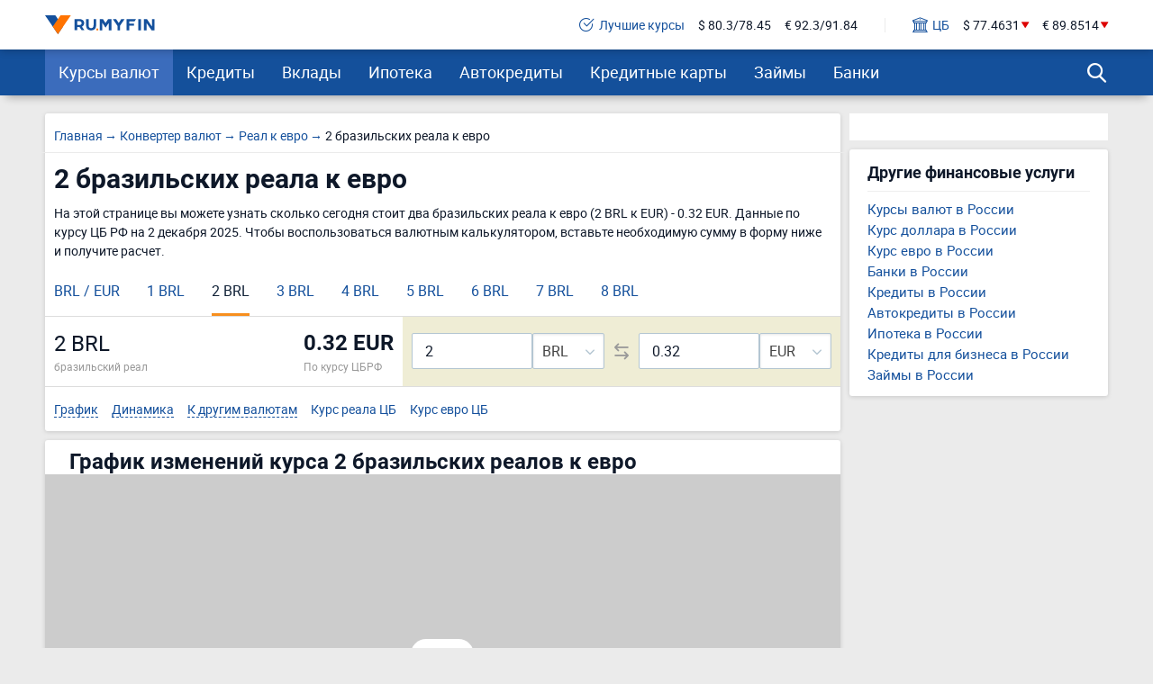

--- FILE ---
content_type: text/html; charset=UTF-8
request_url: https://ru.myfin.by/converter/brl-eur/2
body_size: 13864
content:
<!DOCTYPE html><html lang="ru-RU"><head><meta charset="UTF-8"/><meta name="viewport" content="width=device-width, initial-scale=1"><meta name="yandex-verification" content="0caf4acabe756e5c" /><meta name="verify-admitad" content="e1c5bf5677" /><meta property="og:locale" content="ru_RU"><title>2 бразильских реала (BRL) к евро (EUR) - сколько стоит 2 бразильских реала к  евро - 0.32 EUR</title><link rel="icon" href="/images/favicon/favicon.ico" type="image/x-icon"><link rel="icon" type="image/png" href="/images/favicon/android-chrome-96x96.png" sizes="96x96"><link rel="apple-touch-icon-precomposed" href="/images/favicon/apple-touch-icon.png"><link rel="apple-touch-icon" sizes="60x60" href="/images/favicon/apple-touch-icon-60x60.png"><link rel="apple-touch-icon" sizes="72x72" href="/images/favicon/apple-touch-icon-72x72.png"><link rel="apple-touch-icon" sizes="76x76" href="/images/favicon/apple-touch-icon-76x76.png"><link rel="apple-touch-icon" sizes="120x120" href="/images/favicon/apple-touch-icon-120x120.png"><link rel="apple-touch-icon" sizes="144x144" href="/images/favicon/apple-touch-icon-144x144.png"><link rel="apple-touch-icon" sizes="152x152" href="/images/favicon/apple-touch-icon-152x152.png"><link rel="apple-touch-icon" sizes="180x180" href="/images/favicon/apple-touch-icon-180x180.png"><link rel="icon" type="image/png" href="/images/favicon/android-chrome-192x192.png" sizes="192x192"><link rel="icon" type="image/png" href="/images/favicon/favicon-16x16.png" sizes="16x16"><link rel="icon" type="image/png" href="/images/favicon/favicon-32x32.png" sizes="32x32"><meta name="msapplication-TileColor" content="#da532c"><meta name="msapplication-TileImage" content="/images/favicon/apple-touch-icon-144x144.png"><meta name="theme-color" content="#da532c"/><meta name="mobile-web-app-capable" content="yes"><meta name="apple-mobile-web-app-capable" content="yes"><link rel="preload" href="https://ru.myfin.by/fonts/roboto-regular.woff2" as="font" crossorigin /><link rel="preload" href="https://ru.myfin.by/fonts/roboto-bold.woff2" as="font" crossorigin /><link rel="preload" href="https://ru.myfin.by/fonts/flaticon.woff2" as="font" crossorigin /><style> @font-face {
            font-family: roboto-regular;
            font-display: swap;
            font-weight: normal;
            font-style: normal;
            src: url(https://ru.myfin.by/fonts/roboto-regular.woff2) format("woff2"),
            url(https://ru.myfin.by/fonts/roboto-regular.woff) format("woff"),
            url(https://ru.myfin.by/fonts/roboto-regular.ttf) format("truetype");
        }

        @font-face {
            font-family: roboto-bold;
            font-display: swap;
            font-weight: normal;
            font-style: normal;
            src: url(https://ru.myfin.by/fonts/roboto-bold.woff2) format("woff2"),
            url(https://ru.myfin.by/fonts/roboto-bold.woff) format("woff"),
            url(https://ru.myfin.by/fonts/roboto-bold.ttf) format("truetype");
        }
        @font-face {
            font-family: roboto-light;
            font-display: swap;
            font-weight: normal;
            font-style: normal;
            src: url(https://ru.myfin.by/fonts/roboto-light.woff2) format("woff2"),
            url(https://ru.myfin.by/fonts/roboto-light.woff) format("woff"),
            url(https://ru.myfin.by/fonts/roboto-light.ttf) format("truetype");
        }

        @font-face {
            font-family: 'Flaticon';
            font-display: swap;
            font-weight: normal;
     font-style: normal;
     src: url('https://ru.myfin.by/fonts/flaticon.woff2') format('woff2'),
     url('https://ru.myfin.by/fonts/flaticon.woff') format('woff'),
     url('https://ru.myfin.by/fonts/flaticon.ttf') format("truetype");
    } </style><script>window.yaMetrikaID = 46623189+'';</script><meta  name="description" content="Сколько стоит 2 бразильских реала к евро. Рассчитать калькулятором стоимость 2 бразильского реала (BRL) к евро (EUR)." /><meta  name="keywords" content="2 бразильских реала, евро, калькулятор, рассчет, ру Майфин, ru myfin" /><meta  property="og:image" content="" /><meta  property="og:title" content="2 бразильских реала (BRL) к евро (EUR) - сколько стоит 2 бразильских реала к  евро - 0.32 EUR" /><meta  property="og:description" content="Сколько стоит 2 бразильских реала к евро. Рассчитать калькулятором стоимость 2 бразильского реала (BRL) к евро (EUR)." /><meta  property="og:url" content="https://ru.myfin.by/converter/brl-eur/2" /><meta  property="og:type" content="website" /><link href="https://ru.myfin.by/converter/brl-eur/2" rel="canonical"><link href="/manifest?url=%2Fconverter%2Fbrl-eur%2F2&amp;page=subtype_nominal_converter" rel="manifest"><link href="https://myfin.pt/conversor-moeda/brl-eur/2" rel="alternate" hreflang="pt"><link href="https://ru.myfin.by/converter/brl-eur/2" rel="alternate" hreflang="ru-RU"><link href="https://ru.myfin.by/minify/c32504c07dba93929003f4eb8dc2e0223d0e115b.css" rel="stylesheet"><style type="text/css">
.preloader {
  position: absolute;
  width: 100%;
  height: 100%
}
.mono-curr-chart {
position:relative;
}</style><script type="text/javascript">var isMobileVersion = false;
var verify_code_url = "L3NlbmQtY29kZS92ZXJpZnk=";
var sms_length = 4;
var recaptcha3SiteKey = "6LddnForAAAAAIjdwiy2lq-bJ0kOJ5R8BLZtpmOg";
var RECAPTCHA_PARAMS = {"siteKey":"6LddnForAAAAAIjdwiy2lq-bJ0kOJ5R8BLZtpmOg"};
var cookieSecure = false;
var cookieHttpOnly = true;
var cookieSamesite = false;
var GLOBAL_NAME = "prod";</script><meta name="csrf-param" content="_csrf"><meta name="csrf-token" content="uSsMyHg2-3AbF0m6pOYWD0FYgV6hSKvxSRGpAAFVbDvcR0CaE2OMPVB_fdvoiyRnGQj7DtMvnZcWRJs3Wy8zYQ=="><script>window.yaCounterID = 'yaCounter46623189'</script><script> mindbox = window.mindbox || function() { mindbox.queue.push(arguments); };
      mindbox.queue = mindbox.queue || [];
      mindbox('create', {
                  firebaseMessagingSenderId: '483661230328'
      });
      mindbox("webpush.create"); </script><script src="https://api.mindbox.ru/scripts/v1/tracker.js" async></script></head><body><!-- Matomo --><noscript><p><img src="https://rum.u-team.by/matomo.php?idsite=8&amp;rec=1" style="border:0;" alt="" /></p></noscript><!-- End Matomo Code --><script> window.api_ip_ref = 'L3RyYWNraW5nL2lwaWZ5';
        window.user_identity_url = 'L3VzZXItaWRlbnRpdHkvcHVzaA==';
        window.user_data_url = 'L3VzZXItaWRlbnRpdHkvcHVzaC1kYXRh';
        window.user_findby_url = 'L3VzZXItaWRlbnRpdHkvZmluZGJ5';
        window.user_refreh_token_url = 'L2F1dGgvcmVmcmVzaC10b2tlbg==';</script><!--AdFox START--><!--Myfintutads--><!--Площадка: ru.myfin.by / Все страницы / FullScreen image--><!--Категория: <не задана>--><!--Тип баннера: FullScreen image--><div id="adfox_156802646912038791"></div><!--AdFox START--><!--Myfintutads--><!--Площадка: ru.myfin.by / Все страницы / branding--><!--Категория: <не задана>--><!--Тип баннера: branding--><div id="adfox_156802732872867807"></div><!--AdFox START--><!--Myfintutads--><!--Площадка: ru.myfin.by / Все страницы / ScreenGlide--><!--Категория: <не задана>--><!--Тип баннера: ScreenGlide--><div id="adfox_156802712921252519"></div><!--AdFox START--><!--Myfintutads--><!--Площадка: ru.myfin.by / Все страницы / Popover--><!--Категория: <не задана>--><!--Тип баннера: FullScreen image--><div id="adfox_17029861156537324"></div><!--AdFox START--><!--Myfintutads--><!--Площадка: ru.myfin.by / Все страницы / rastiashka (desc)--><!--Категория: <не задана>--><!--Тип баннера: rastiashka_desc_banner--><div id="adfox_156802676641854231"></div><div class="overlay"></div><header class="header header--z-index-max"><div class="container"><div class="header__content"><div class="header__left"><button class="main-nav-back" data-main_nav-btnBack></button><a href="/"><img class="header__logo" decoding = "async" src="https://static.ru.myfin.by/ru.myfin/frontend/images/logo/logo-ru.myfin.svg" alt="ru.myfin.by"></a></div><div class="header__right"><div class="header__сurrency-rates"><div class="currency-rates-tile header__сurrency-rate header__сurrency-rate--best"><a href="/currency" title="Курсы валют в банках Вашего города" class="currency-rates-tile__title"><span class="currency-rates-tile__icon currency-rates-tile__icon--check-in-circle"></span>Лучшие курсы</a><a href="/currency/usd" class="currency-rates-tile__value"> $ 80.3/78.45 </a><a href="/currency/eur" class="currency-rates-tile__value"> € 92.3/91.84 </a></div><div class="currency-rates-tile header__сurrency-rate header__сurrency-rate--cb"><a href="/currency/cb-rf" title="Курсы валют ЦБ РФ" class="currency-rates-tile__title"><span class="currency-rates-tile__icon currency-rates-tile__icon--bank"></span>ЦБ</a><a href="/currency/cb-rf/usd" class="currency-rates-tile__value currency-rates-tile__value--negative"> $                 77.4631 </a><a href="/currency/cb-rf/eur" class="currency-rates-tile__value currency-rates-tile__value--negative"> €                 89.8514 </a></div></div><button class="hamburger hidden-lg hidden-md" data-main_nav-btn=""><span></span><span></span><span></span></button></div></div></div></header><div data-show-app-banner="true"></div><!-- new menu 2018 --><div class="main_nav_container"><div class="main_nav" id="main_nav"><div class="container"><div class="main_nav__inner"><div class="main_nav___logo"><a href="/" ><img title="RuMyfin" src="https://static.ru.myfin.by/ru.myfin/frontend/images/logo/logo-ru.myfin.svg" alt="RuMyfin"></a></div><ul class="main_nav__list"><li class="main_nav__item main_nav__item-sub  active"><a class="main_nav__link" href="/currency">Курсы валют</a><div class="main_nav__sub"><div class="main_nav__sub-inner container"><div class="main_nav__sub-cell main_nav__sub-cell--25"><span class="main_nav__sub-title fake-link js_link" data-link="/currency">Курсы валют</span><ul class="main_nav__sub-list"><li class="main_nav__sub-item"><a class="main_nav__sub-link" href="/currency/usd">Курс доллара</a></li><li class="main_nav__sub-item"><a class="main_nav__sub-link" href="/currency/eur">Курс евро</a></li><li class="main_nav__sub-item"><a class="main_nav__sub-link" href="/currency/cny">Курс юаня</a></li><li class="main_nav__sub-item"><a class="main_nav__sub-link" href="/currency/gbp">Курс фунта</a></li><li class="main_nav__sub-item"><a class="main_nav__sub-link" href="/currency/kzt">Курс тенге</a></li><li class="main_nav__sub-item"><a class="main_nav__sub-link" href="/currency/byn">Курс бел. рубля</a></li><li class="main_nav__sub-item"><a class="main_nav__sub-link" href="/currency/jpy">Курс йены</a></li><li class="main_nav__sub-item"><a class="main_nav__sub-link" href="/currency/chf">Курс франка</a></li><li class="main_nav__sub-item"><a class="main_nav__sub-link" href="/currency/pln">Курс злотого</a></li><li class="main_nav__sub-item"><a class="main_nav__sub-link" href="/currency/try">Курс лиры</a></li><li class="main_nav__sub-item"><a class="main_nav__sub-link" href="/currency/aed">Курс дирхама</a></li><li class="main_nav__sub-item"><a class="main_nav__sub-link" href="/currency/thb">Курс бата</a></li></ul></div><div class="main_nav__sub-cell main_nav__sub-cell--25"><a class="main_nav__sub-title" href="/currency/cb-rf">Курсы валют ЦБ РФ</a><ul class="main_nav__sub-list"><li class="main_nav__sub-item"><a class="main_nav__sub-link" href="/currency/cb-rf/usd">Курс доллара ЦБ</a></li><li class="main_nav__sub-item"><a class="main_nav__sub-link" href="/currency/cb-rf/eur">Курс евро ЦБ</a></li><li class="main_nav__sub-item"><a class="main_nav__sub-link" href="/currency/cb-rf-archive">Архив ЦБ РФ</a></li><li class="main_nav__sub-item"><a class="main_nav__sub-link" href="/currency/cb-rf-archive/usd">Архив доллара ЦБ РФ</a></li><li class="main_nav__sub-item"><a class="main_nav__sub-link" href="/currency/cb-rf-archive/eur">Архив евро ЦБ РФ</a></li></ul></div><div class="main_nav__sub-cell main_nav__sub-cell--25"><a class="main_nav__sub-title" href="/converter">Конвертер валют</a></div></div></div></li><li class="main_nav__item main_nav__item-sub "><a class="main_nav__link" href="/kredity">Кредиты</a><div class="main_nav__sub"><div class="main_nav__sub-inner container"><div class="main_nav__sub-cell main_nav__sub-cell--50"><span class="main_nav__sub-title fake-link js_link" data-link="/kredity">Потребительские</span><ul class="main_nav__sub-list main_nav__sub-list--column-2"><li class="main_nav__sub-item"><a class="main_nav__sub-link" href="/kredity/nalichnymi">Наличными</a></li><li class="main_nav__sub-item"><a class="main_nav__sub-link" href="/kredity/refinansirovanie">Рефинансирование</a></li><li class="main_nav__sub-item"><a class="main_nav__sub-link" href="/kredity/online-zayavka">Онлайн-заявка</a></li><li class="main_nav__sub-item"><a class="main_nav__sub-link" href="/kredity/na-kartu">На карту</a></li><li class="main_nav__sub-item"><a class="main_nav__sub-link" href="/kredity/kalkulator">Кредитный калькулятор</a></li><li class="main_nav__sub-item"><a class="main_nav__sub-link" href="/kredity/pod-zalog-nedvizhimosti">Под залог недвижимости</a></li><li class="main_nav__sub-item"><a class="main_nav__sub-link" href="/kredity/bez-spravok">Без справок</a></li><li class="main_nav__sub-item"><a class="main_nav__sub-link" href="/kredity/pensioneram">Пенсионерам</a></li></ul></div><div class="main_nav__sub-cell main_nav__sub-cell--25"><a class="main_nav__sub-title" href="/zayavka/credit">Подбор кредита</a><ul class="main_nav__sub-list"><li class="main_nav__sub-item"><span class="btn button_default encoded-link" rel="nofollow"
                                                      onclick="requestCounter('click-leave-request')"
                                                      data-url="L3pheWF2a2EvY3JlZGl0">Оставить заявку</span></li></ul></div><div class="main_nav__sub-cell main_nav__sub-cell--25"><a class="main_nav__sub-title" href="/kredity-dlya-biznesa">Для бизнеса</a><ul class="main_nav__sub-list"><li class="main_nav__sub-item"><a class="main_nav__sub-link" href="/kredity-dlya-biznesa/dlya-juridicheskih-lic">Для юридических лиц</a></li><li class="main_nav__sub-item"><a class="main_nav__sub-link" href="/kredity-dlya-biznesa/dlya-ip">Для ИП</a></li><li class="main_nav__sub-item"><a class="main_nav__sub-link" href="/kredity-dlya-biznesa/na-razvitie">На развитие бизнеса</a></li><li class="main_nav__sub-item"><a class="main_nav__sub-link" href="/kredity-dlya-biznesa/zayavka-online">Онлайн</a></li></ul></div></div></div></li><li class="main_nav__item main_nav__item-sub "><a class="main_nav__link" href="/vklady">Вклады</a><div class="main_nav__sub"><div class="main_nav__sub-inner container"><div class="main_nav__sub-cell main_nav__sub-cell--50"><span class="main_nav__sub-title fake-link js_link" data-link="/vklady">Вклады</span><ul class="main_nav__sub-list main_nav__sub-list--column-2"><li class="main_nav__sub-item"><a class="main_nav__sub-link" href="/vklady/kalkulyator">Калькулятор вкладов</a></li><li class="main_nav__sub-item"><a class="main_nav__sub-link" href="/vklady/pensioneram">Пенсионерам</a></li><li class="main_nav__sub-item"><a class="main_nav__sub-link" href="/vklady/pod-vysokii-procent">Под высокий процент</a></li><li class="main_nav__sub-item"><a class="main_nav__sub-link" href="/vklady/vygodnye">Выгодные</a></li><li class="main_nav__sub-item"><a class="main_nav__sub-link" href="/vklady/v-dollarah">В долларах</a></li><li class="main_nav__sub-item"><a class="main_nav__sub-link" href="/vklady/v-evro">В евро</a></li><li class="main_nav__sub-item"><a class="main_nav__sub-link" href="/vklady/valutnye">Валютные</a></li></ul></div></div></div></li><li class="main_nav__item main_nav__item-sub "><a class="main_nav__link" href="/ipoteka">Ипотека</a><div class="main_nav__sub"><div class="main_nav__sub-inner container"><div class="main_nav__sub-cell main_nav__sub-cell--50"><span class="main_nav__sub-title fake-link js_link" data-link="/ipoteka">Ипотека</span><ul class="main_nav__sub-list main_nav__sub-list--column-2"><li class="main_nav__sub-item"><a class="main_nav__sub-link" href="/ipoteka/kalkulyator">Калькулятор ипотеки</a></li><li class="main_nav__sub-item"><a class="main_nav__sub-link" href="/ipoteka/refinansirovanie">Рефинансирование</a></li><li class="main_nav__sub-item"><a class="main_nav__sub-link" href="/ipoteka/bez-pervonachalnogo-vznosa">Без первоначального взноса</a></li><li class="main_nav__sub-item"><a class="main_nav__sub-link" href="/ipoteka/na-kvartiru">Кредит на квартиру</a></li><li class="main_nav__sub-item"><a class="main_nav__sub-link" href="/ipoteka/voennym">Военная</a></li><li class="main_nav__sub-item"><a class="main_nav__sub-link" href="/ipoteka/molodaya-semya">Для молодой семьи</a></li><li class="main_nav__sub-item"><a class="main_nav__sub-link" href="/ipoteka/socialnaya">Социальная</a></li><li class="main_nav__sub-item"><a class="main_nav__sub-link" href="/ipoteka/na-stroitelstvo-doma">На строительство дома</a></li></ul></div></div></div></li><li class="main_nav__item main_nav__item-sub "><a class="main_nav__link" href="/avtokredity">Автокредиты</a><div class="main_nav__sub"><div class="main_nav__sub-inner container"><div class="main_nav__sub-cell main_nav__sub-cell--50"><span class="main_nav__sub-title fake-link js_link" data-link="/avtokredity">Автокредиты</span><ul class="main_nav__sub-list main_nav__sub-list--column-2"><li class="main_nav__sub-item"><a class="main_nav__sub-link" href="/avtokredity/kalkulyator">Калькулятор автокредитов</a></li><li class="main_nav__sub-item"><a class="main_nav__sub-link" href="/avtokredity/s-probegom">С пробегом</a></li><li class="main_nav__sub-item"><a class="main_nav__sub-link" href="/avtokredity/bez-pervonachalnogo">Без первоначального взноса</a></li><li class="main_nav__sub-item"><a class="main_nav__sub-link" href="/avtokredity/s-plohoi-ki">С плохой кредитной историей</a></li><li class="main_nav__sub-item"><a class="main_nav__sub-link" href="/avtokredity/online-zayavka">Онлайн</a></li><li class="main_nav__sub-item"><a class="main_nav__sub-link" href="/avtokredity/vygodnyi">Выгодный</a></li><li class="main_nav__sub-item"><a class="main_nav__sub-link" href="/avtokredity/bez-kasko">Без КАСКО</a></li><li class="main_nav__sub-item"><a class="main_nav__sub-link" href="/avtokredity/na-novoe-avto">На новое авто</a></li></ul></div></div></div></li><li class="main_nav__item main_nav__item-sub "><a class="main_nav__link" href="/credit-cards">Кредитные карты</a><div class="main_nav__sub"><div class="main_nav__sub-inner container"><div class="main_nav__sub-cell main_nav__sub-cell--50"><span class="main_nav__sub-title fake-link js_link" data-link="/credit-cards">Кредитные карты</span><ul class="main_nav__sub-list main_nav__sub-list--column-2"><li class="main_nav__sub-item"><a class="main_nav__sub-link" href="/credit-cards/rassrochki">Карты рассрочки</a></li><li class="main_nav__sub-item"><a class="main_nav__sub-link" href="/credit-cards/online-zayavka">Онлайн</a></li><li class="main_nav__sub-item"><a class="main_nav__sub-link" href="/credit-cards/s-momentalnym-resheniem">Моментальные</a></li><li class="main_nav__sub-item"><a class="main_nav__sub-link" href="/credit-cards/bez-otkaza">Без отказа</a></li><li class="main_nav__sub-item"><a class="main_nav__sub-link" href="/credit-cards/virtualnaya">Виртуальные</a></li><li class="main_nav__sub-item"><a class="main_nav__sub-link" href="/credit-cards/s-lgotnym-periodom">С льготным периодом</a></li><li class="main_nav__sub-item"><a class="main_nav__sub-link" href="/credit-cards/bez-procentov">Без процентов</a></li><li class="main_nav__sub-item"><a class="main_nav__sub-link" href="/credit-cards/po-pasportu">По паспорту</a></li></ul></div><div class="main_nav__sub-cell main_nav__sub-cell--25"><a class="main_nav__sub-title" href="/zayavka/credit-card">Подбор кредитной карты</a><ul class="main_nav__sub-list"><li class="main_nav__sub-item"><span class="btn button_default encoded-link" rel="nofollow"
                                                      onclick="requestCounter('click-leave-request')"
                                                      data-url="L3pheWF2a2EvY3JlZGl0LWNhcmQ=">Подобрать карту</span></li></ul></div></div></div></li><li class="main_nav__item main_nav__item-sub "><a class="main_nav__link" href="/zaymy">Займы</a><div class="main_nav__sub"><div class="main_nav__sub-inner container"><div class="main_nav__sub-cell main_nav__sub-cell--50"><span class="main_nav__sub-title fake-link js_link" data-link="/zaymy">Займы</span><ul class="main_nav__sub-list main_nav__sub-list--column-2"><li class="main_nav__sub-item"><a class="main_nav__sub-link" href="/zaymy/na-kartu">На карту</a></li><li class="main_nav__sub-item"><a class="main_nav__sub-link" href="/zaymy/bez-otkaza">Без отказа</a></li><li class="main_nav__sub-item"><a class="main_nav__sub-link" href="/zaymy/bez-procentov">Без процентов</a></li><li class="main_nav__sub-item"><a class="main_nav__sub-link" href="/zaymy/bez-poruchiteley">Без поручителей</a></li><li class="main_nav__sub-item"><a class="main_nav__sub-link" href="/zaymy/kalkulyator">Калькулятор займов</a></li><li class="main_nav__sub-item"><a class="main_nav__sub-link" href="/zaymy/online">Онлайн</a></li><li class="main_nav__sub-item"><a class="main_nav__sub-link" href="/zaymy/nalichnymi">Наличными</a></li><li class="main_nav__sub-item"><a class="main_nav__sub-link" href="/zaymy/pensioneram">Пенсионерам</a></li></ul></div><div class="main_nav__sub-cell main_nav__sub-cell--25"><a class="main_nav__sub-title" href="/mfo">Список МФО</a><ul class="main_nav__sub-list"><li class="main_nav__sub-item"><a class="main_nav__sub-link" href="/mfo/lime-zaim">Лайм-займ</a></li><li class="main_nav__sub-item"><a class="main_nav__sub-link" href="/mfo/zaymer">Займер</a></li><li class="main_nav__sub-item"><a class="main_nav__sub-link" href="/mfo/turbozaim">Турбозайм</a></li></ul></div><div class="main_nav__sub-cell main_nav__sub-cell--25"><a class="main_nav__sub-title" href="/mfo/otzyvy">Отзывы о займах</a><ul class="main_nav__sub-list"><li class="main_nav__sub-item"><span class="btn button_default encoded-link" rel="nofollow" onclick="requestCounter('click-add-comment')" data-url="aHR0cHM6Ly9ydS5teWZpbi5ieS9tZm8vb3R6eXZ5L2FkZA==">Оставить отзыв</span></li></ul></div></div></div></li><li class="main_nav__item main_nav__item-sub "><a class="main_nav__link" href="/banki">Банки</a><div class="main_nav__sub"><div class="main_nav__sub-inner container"><div class="main_nav__sub-cell main_nav__sub-cell--50"><span class="main_nav__sub-title fake-link js_link" data-link="/banki">Банки</span><ul class="main_nav__sub-list main_nav__sub-list--column-2"><li class="main_nav__sub-item"><a class="main_nav__sub-link" href="/bank/sberbank"><img class="bank_icon blocked bank_icon16 load_image" src="/img/empty.png" alt="" data-url-img="https://static.ru.myfin.by/shared/bank_logo/icons/sberbank.svg">СберБанк</a></li><li class="main_nav__sub-item"><a class="main_nav__sub-link" href="/bank/vtb"><img class="bank_icon blocked bank_icon16 load_image" src="/img/empty.png" alt="" data-url-img="https://static.ru.myfin.by/shared/bank_logo/icons/vtb.svg">Банк ВТБ</a></li><li class="main_nav__sub-item"><a class="main_nav__sub-link" href="/bank/gazprombank"><img class="bank_icon blocked bank_icon16 load_image" src="/img/empty.png" alt="" data-url-img="https://static.ru.myfin.by/shared/bank_logo/icons/gazprombank.svg">Газпромбанк</a></li><li class="main_nav__sub-item"><a class="main_nav__sub-link" href="/bank/rshb"><img class="bank_icon blocked bank_icon16 load_image" src="/img/empty.png" alt="" data-url-img="https://static.ru.myfin.by/shared/bank_logo/icons/rshb.svg">Россельхозбанк</a></li><li class="main_nav__sub-item"><a class="main_nav__sub-link" href="/bank/mkb"><img class="bank_icon blocked bank_icon16 load_image" src="/img/empty.png" alt="" data-url-img="https://static.ru.myfin.by/shared/bank_logo/icons/mkb.svg">Московский Кредитный Банк</a></li><li class="main_nav__sub-item"><a class="main_nav__sub-link" href="/bank/tcs"><img class="bank_icon blocked bank_icon16 load_image" src="/img/empty.png" alt="" data-url-img="https://static.ru.myfin.by/shared/bank_logo/icons/tcs.svg">Т-Банк</a></li><li class="main_nav__sub-item"><a class="main_nav__sub-link" href="/bank/sovcombank"><img class="bank_icon blocked bank_icon16 load_image" src="/img/empty.png" alt="" data-url-img="https://static.ru.myfin.by/shared/bank_logo/icons/sovcombank.svg">Совкомбанк</a></li><li class="main_nav__sub-item"><a class="main_nav__sub-link" href="/bank/raiffeisen"><img class="bank_icon blocked bank_icon16 load_image" src="/img/empty.png" alt="" data-url-img="https://static.ru.myfin.by/shared/bank_logo/icons/raiffeisen.svg">Райффайзенбанк</a></li></ul></div><div class="main_nav__sub-cell main_nav__sub-cell--25"><ul class="main_nav__sub-list main_nav_sub-list-no-title"><li class="main_nav__sub-item"><a class="main_nav__sub-link" href="/departments-list/moskva">Отделения списком</a></li><li class="main_nav__sub-item"><a class="main_nav__sub-link" href="/atm-list/moskva">Банкоматы списком</a></li></ul></div><div class="main_nav__sub-cell main_nav__sub-cell--25"><a class="main_nav__sub-title" href="/banki/otzyvy">Отзывы о банках</a><ul class="main_nav__sub-list"><li class="main_nav__sub-item"><span class="btn button_default encoded-link" rel="nofollow" onclick="requestCounter('click-add-comment')" data-url="aHR0cHM6Ly9ydS5teWZpbi5ieS9yZXZpZXcvYWRk">Оставить отзыв</span></li></ul></div></div></div></li></ul><div class="main_nav__right"><button class="main_nav__btn-search" data-js="global-search-show" data-target=".global-search" type="button"></button></div></div></div></div></div><!-- new menu 2018 --><div class="global-search"><button class="global-search__close" data-js="global-search-close"></button><div class="container"><div class="global-search__input"><form action="/site/search"><input placeholder="Что вы хотели бы найти?" type="text" value="" name="q" id="search"></form></div></div></div><div class="container page_cont"><div class="showcase__container__banner_970_90_top"></div><div class="row"><div class="col-md-9 main-container pos-r"><div class="content_i"><div class="converter-section"><div class="converter-section__breadcrumb"><ul class="breadcrumb " itemscope="" itemtype="https://schema.org/BreadcrumbList"><li itemprop='itemListElement' itemscope itemtype='https://schema.org/ListItem'><a itemprop='item' href='/'><span itemprop='name'>Главная</span></a><meta itemprop='position' content='1' /></li><li itemprop='itemListElement' itemscope itemtype='https://schema.org/ListItem'><a itemprop='item' href='/converter'><span itemprop='name'>Конвертер валют</span></a><meta itemprop='position' content='2' /></li><li itemprop='itemListElement' itemscope itemtype='https://schema.org/ListItem'><a itemprop='item' href='/converter/brl-eur'><span itemprop='name'>Реал к евро</span></a><meta itemprop='position' content='3' /></li><li class="active"><span >2 бразильских реала к евро</span></li></ul><script type="application/ld+json">{"@context":"http://schema.org","@type":"BreadcrumbList","itemListElement":[{"@type":"ListItem","position":1,"item":{"@id":"/converter","name":"Конвертер валют"}},{"@type":"ListItem","position":2,"item":{"@id":"/converter/brl-eur","name":"Реал к евро"}},{"@type":"ListItem","position":3,"item":{"@id":"https://ru.myfin.by/converter/brl-eur/2","name":"2 бразильских реала к евро"}}]}</script></div><div class="converter-section__title"><h1>2 бразильских реала к евро</h1></div><div class="converter-section__subtitle"> На этой странице вы можете узнать сколько сегодня стоит два бразильских реала к евро (2 BRL к EUR) - 0.32 EUR. Данные по курсу ЦБ РФ на  2 декабря 2025. Чтобы воспользоваться валютным калькулятором, вставьте необходимую сумму в форму ниже и получите расчет. </div><div class="pl-10 pr-10"><div data-js='container-limiter'><ul class="minimal-tabs minimal-tabs--on-converter list-reset" role="tablist" data-js='hide-excess-items'><li class="minimal-tabs__item"><a class="minimal-tabs__btn" href="/converter/brl-eur">BRL / EUR</a></li><li class="minimal-tabs__item "><a class="minimal-tabs__btn" href="/converter/brl-eur/1">1 BRL</a></li><li class="minimal-tabs__item active"><span class="minimal-tabs__btn">2 BRL</span></li><li class="minimal-tabs__item "><a class="minimal-tabs__btn" href="/converter/brl-eur/3">3 BRL</a></li><li class="minimal-tabs__item "><a class="minimal-tabs__btn" href="/converter/brl-eur/4">4 BRL</a></li><li class="minimal-tabs__item "><a class="minimal-tabs__btn" href="/converter/brl-eur/5">5 BRL</a></li><li class="minimal-tabs__item "><a class="minimal-tabs__btn" href="/converter/brl-eur/6">6 BRL</a></li><li class="minimal-tabs__item "><a class="minimal-tabs__btn" href="/converter/brl-eur/7">7 BRL</a></li><li class="minimal-tabs__item "><a class="minimal-tabs__btn" href="/converter/brl-eur/8">8 BRL</a></li></ul></div></div><div class="converter-section__wrapper"><div class="converter-section__left"><div class="converter-currencies"><div class="converter-currency"><div class="converter-currency__value">2 BRL</div><div class="converter-currency__subtext">бразильский реал</div></div><div class="converter-currency"><div class="converter-currency__value converter-currency__value--bold">0.32 EUR </div><div class="converter-currency__subtext">По курсу ЦБРФ</div></div></div></div><div class="converter-section__right"><div class="converter-calculator"><div class="converter-calculator__left"><div class="converter-calculator__item"><div class="converter-calculator__input"><input id="from_input_curr" type="tel" value="2"></div><div class="converter-calculator__select"><div class="select-container"><select id="from_curr"><option  value="rub" data-val="1" >RUB</option><option  value="usd" data-val="77.7027" >USD</option><option  value="eur" data-val="90.3438" >EUR</option><option  value="aud" data-val="50.8564" >AUD</option><option  value="gbp" data-val="102.9716" >GBP</option><option  value="amd" data-val="0.2038" >AMD</option><option  value="byn" data-val="26.7793" >BYN</option><option selected value="brl" data-val="14.5688" >BRL</option><option  value="inr" data-val="0.8658" >INR</option><option  value="kzt" data-val="0.1516" >KZT</option><option  value="cad" data-val="55.5853" >CAD</option><option  value="cny" data-val="10.9581" >CNY</option><option  value="pln" data-val="21.3569" >PLN</option><option  value="try" data-val="1.8329" >TRY</option><option  value="uah" data-val="1.8384" >UAH</option><option  value="czk" data-val="3.7187" >CZK</option><option  value="chf" data-val="96.8017" >CHF</option><option  value="jpy" data-val="0.4987" >JPY</option></select></div></div></div></div><span class="double-arrows"></span><div class="converter-calculator__right"><div class="converter-calculator__item"><div class="converter-calculator__input"><input id="to_input_curr" type="tel" value="0.32"></div><div class="converter-calculator__select"><div class="select-container"><select id="to_curr"><option  value="rub" data-val="1" >RUB</option><option  value="usd" data-val="77.7027" >USD</option><option selected value="eur" data-val="90.3438" >EUR</option><option  value="aud" data-val="50.8564" >AUD</option><option  value="gbp" data-val="102.9716" >GBP</option><option  value="amd" data-val="0.2038" >AMD</option><option  value="byn" data-val="26.7793" >BYN</option><option  value="brl" data-val="14.5688" >BRL</option><option  value="inr" data-val="0.8658" >INR</option><option  value="kzt" data-val="0.1516" >KZT</option><option  value="cad" data-val="55.5853" >CAD</option><option  value="cny" data-val="10.9581" >CNY</option><option  value="pln" data-val="21.3569" >PLN</option><option  value="try" data-val="1.8329" >TRY</option><option  value="uah" data-val="1.8384" >UAH</option><option  value="czk" data-val="3.7187" >CZK</option><option  value="chf" data-val="96.8017" >CHF</option><option  value="jpy" data-val="0.4987" >JPY</option></select></div></div></div></div></div></div></div><div class="converter-section__links"><ul><li><a data-js="slowly" href="#chart_pairs_block" class="converter-section__link">График</a></li><li><a data-js="slowly" href="#week_changes" class="converter-section__link">Динамика</a></li><li><a data-js="slowly" href="#relink" class="converter-section__link">К другим валютам</a></li><li class="converter-section__link"><a href="/currency/cb-rf/brl">Курс реала ЦБ</a></li><li class="converter-section__link"><a href="/currency/cb-rf/eur">Курс евро ЦБ</a></li></ul></div></div></div><script type="application/ld+json">{"@context":"http://schema.org","@type":"Product","aggregateRating":{"bestRating":5,"ratingCount":793,"ratingValue":4.3},"image":"https://ru.myfin.by/images/logo-ru.myfin.png","name":"2 бразильских реала к евро","description":"Сколько стоит 2 бразильских реала к евро. Рассчитать калькулятором стоимость 2 бразильского реала (BRL) к евро (EUR).","sku":"99","offers":{"@type":"AggregateOffer","lowPrice":0.32,"highPrice":0.32,"offerCount":1,"priceCurrency":"brl","offers":{"@type":"Offer","url":"https://ru.myfin.by/currency/cb-rf/eur","offeredBy":{"@type":"BankOrCreditUnion","name":"ЦБ РФ","image":{"@type":"ImageObject","url":"https://ru.myfin.by/images/logo-ru.myfin.png"},"priceRange":0.32}}}}</script><div class="content_i blockquote-reset figure-schedule" id="chart_pairs_block"><figure><figurecaption>График изменений курса 2 бразильских реалов к евро</figurecaption><div id="chart-pairs" class="chart-pairs mono-curr-chart"><div class="preloader"><div class="preloader__container"><div class="preloader__dot"></div><div class="preloader__dot"></div><div class="preloader__dot"></div></div></div></div><div class="blockquote"><p>Курс 2 бразильских реалов к евро                на  2 декабря 2025 г. предоставлен сервисом <a
                        href="https://www.cbr.ru/currency_base/daily/" rel="nofollow" target="_blank">www.cbr.ru</a></p><blockquote cite="https://www.cbr.ru/currency_base/daily/">Официальные курсы валют на заданную дату,
                устанавливаемые ежедневно </blockquote></div></figure></div><div class="content_i week-currency-dynamics" id="week_changes"><div class="week-currency-dynamics__title"><h2>Динамика стоимости 2 бразильских реалов к евро за неделю</h2></div><div><table class="content_table"><thead><tr><td>Дата</td><td class="hidden-xs">День недели</td><td>EUR</td><td class="hidden-xs">Изменение</td><td>Изменение %</td></tr></thead><tbody><tr><td><span class="gray-text">03.12.2025</span></td><td class="hidden-xs">Среда</td><td>0.322495</td><td class="hidden-xs"><span class="down">-2.439139</span></td><td><span class="down">-0.01 % </span></td></tr><tr><td><span class="gray-text">02.12.2025</span></td><td class="hidden-xs">Вторник</td><td>0.322519</td><td class="hidden-xs"><span class="up">0.000435</span></td><td><span class="up">0.13 % </span></td></tr><tr><td><span class="gray-text">01.12.2025</span></td><td class="hidden-xs">Понедельник</td><td>0.322085</td><td class="hidden-xs"><span class="down"></span></td><td><span class="down"></span></td></tr><tr><td><span class="gray-text">30.11.2025</span></td><td class="hidden-xs">Воскресенье</td><td>0.322085</td><td class="hidden-xs"><span class="down"></span></td><td><span class="down"></span></td></tr><tr><td><span class="gray-text">29.11.2025</span></td><td class="hidden-xs">Суббота</td><td>0.322085</td><td class="hidden-xs"><span class="up">0.001025</span></td><td><span class="up">0.32 % </span></td></tr><tr><td><span class="gray-text">28.11.2025</span></td><td class="hidden-xs">Пятница</td><td>0.32106</td><td class="hidden-xs"><span class="up">0.001988</span></td><td><span class="up">0.62 % </span></td></tr><tr><td><span class="gray-text">27.11.2025</span></td><td class="hidden-xs">Четверг</td><td>0.319072</td><td class="hidden-xs"><span class="down"></span></td><td><span class="down"></span></td></tr></tbody></table></div><div class="week-currency-dynamics__text"> Стоимость 2 бразильских реалов к евро за неделю (7 дней)
            увеличилась на <span class="up">0.003423</span> . </div></div><div class="content_i" id="relink"><div class="other-currencies other-currencies--slider"><div class="other-currencies__title"><h3>2 бразильских реала к другим валютам</h3></div><div class="other-currencies__container"><div class="other-currency"><a href="/converter/brl-usd/2" class="other-currency__link">2 бразильских реала к доллару США</a><div class="other-currency__value">0.37 USD</div></div><div class="other-currency"><a href="/converter/brl-gbp/2" class="other-currency__link">2 бразильских реала к фунту стерлингов</a><div class="other-currency__value">0.28 GBP</div></div><div class="other-currency"><a href="/converter/eur-brl/2" class="other-currency__link">2 евро к бразильскому реалу</a><div class="other-currency__value">12.4 BRL</div></div></div></div></div><div class="content_i seo-text"><h3>Стоимость 2 бразильских реала к евро</h3><p>На странице представлена информация о стоимости бразильского реала к евро. Для удобства пользователей публикуется не только курс валют, добавлены интерактивные элементы:
</p><ul><li>график изменений курсов валют за несколько последних месяцев;</li><li>в таблице представлена динамика стоимости 2 бразильских реала к евро.</li></ul><p>Представлен не только <a href="https://ru.myfin.by/currency/cb-rf">курс Центрального банка РФ</a>, но и курс бразильского реала (BRL) к евро (EUR) в разных банках страны. Покупка – стоимость бразильских реала при передаче их банку. Продажа – стоимость 2 бразильских реала для приобретения валюты у банков.
</p><p>На сегодняшний день 2 бразильских реала составляет 0.32<span class="redactor-invisible-space"> евро<span class="redactor-invisible-space">. Недельное изменение курса бразильского реала - <span class="code">0.003423</span> евро (1.0613<span class="redactor-invisible-space">%).</span></span></span></p><p>Перед обменом рекомендуем воспользоваться калькулятором <a href="https://ru.myfin.by/converter">конвертера валют</a>, который поможет быстро рассчитать результат по актуальному курсу.</p><div class="accordeon-custom mb-20" id="article-accordeon" data-js="accordeon-custom" itemscope="" itemtype="https://schema.org/FAQPage"><div class="accordeon-custom__title"><h3>Часто задаваемые вопросы</h3></div><div class="accordeon-custom__items"><div class="accordeon-custom__item" itemscope="" itemprop="mainEntity" itemtype="https://schema.org/Question"><div class="accordeon-custom__item-title" itemprop="name">✔ Сколько сегодня стоит два бразильских реала к евро? </div><div class="accordeon-custom__item-text" itemprop="acceptedAnswer" itemscope="" itemtype="https://schema.org/Answer"><div itemprop="text">На данный момент 2 BRL в EUR стоит 0.32 EUR. Данные меняются автоматически после установления новых курсов ЦБ РФ. </div></div></div><div class="accordeon-custom__item" itemscope="" itemprop="mainEntity" itemtype="https://schema.org/Question"><div class="accordeon-custom__item-title" itemprop="name">✔ График изменения 2 BRL в EUR </div><div class="accordeon-custom__item-text" itemprop="acceptedAnswer" itemscope="" itemtype="https://schema.org/Answer"><div itemprop="text">Для наглядности на странице мы приводим график изменения стоимости бразильских реала к евро. </div></div></div></div><div class="accordeon-custom__items"><div class="accordeon-custom__item" itemscope="" itemprop="mainEntity" itemtype="https://schema.org/Question"><div class="accordeon-custom__item-title" itemprop="name">✔ На основании каких данных мы предоставляем данные о конверсии бразильских реала к евро </div><div class="accordeon-custom__item-text" itemprop="acceptedAnswer" itemscope="" itemtype="https://schema.org/Answer"><div itemprop="text">Данные основаны на курсах валют Центробанка России. Меняются автоматически после установления новых курсов ЦБ РФ. </div></div></div></div><br></div></div></div><div class="col-md-3 right-sidebar"><div class="showcase__container__banner_240_400_sidebar"></div><div class="content_i sidebar_links"><p class="h2"><span>Другие финансовые услуги</span></p><hr class="title"><ul class="list-unstyled"><li><a class="link" href="/currency">Курсы валют в России</a></li><li><a class="link" href="/currency/usd">Курс доллара в России</a></li><li><a class="link" href="/currency/eur">Курс евро в России</a></li><li><a class="link" href="/banki">Банки в России</a></li><li><a class="link" href="/kredity">Кредиты в России</a></li><li><a class="link" href="/avtokredity">Автокредиты в России</a></li><li><a class="link" href="/ipoteka">Ипотека в России</a></li><li><a class="link" href="/kredity-dlya-biznesa">Кредиты для бизнеса в России</a></li><li><a class="link" href="/zaymy">Займы в России</a></li></ul></div></div></div></div><!--Контейнер с блоками ссылок--><div class="container-fluid white_bg bb-1 mt-30" data-footer-links><div class="container"><div class="footer-links footer-links--ptb-30 "><div class="footer-links__wrapper footer-links--col-4" data-mob-slider><!--Блок ссылок--><div class="footer-links__item footer-links-list"><div class="footer-links-list__header">Конвертеры</div><ul class="footer-links-list__list" itemscope itemtype="http://www.schema.org/SiteNavigationElement"><li class="footer-links-list__list-item" itemprop='name'><a class="footer-links-list__link" href="/converter/rub-usd" itemprop="url">Рубль к доллару США</a></li><li class="footer-links-list__list-item" itemprop='name'><a class="footer-links-list__link" href="/converter/rub-eur" itemprop="url">Рубль к евро</a></li><li class="footer-links-list__list-item" itemprop='name'><a class="footer-links-list__link" href="/converter/rub-byn" itemprop="url">Рубль к белорусскому рублю</a></li><li class="footer-links-list__list-item" itemprop='name'><a class="footer-links-list__link" href="/converter/rub-gbp" itemprop="url">Рубль к фунту стерлингов</a></li><li class="footer-links-list__list-item" itemprop='name'><a class="footer-links-list__link" href="/converter/rub-brl" itemprop="url">Рубль к бразильскому реалу</a></li><li class="footer-links-list__list-item" itemprop='name'><a class="footer-links-list__link" href="/converter/usd-rub" itemprop="url">Доллар к российскому рублю</a></li><li class="footer-links-list__list-item" itemprop='name'><a class="footer-links-list__link" href="/converter/usd-eur" itemprop="url">Доллар к евро</a></li></ul></div><div class="footer-links__item footer-links-list"><div class="footer-links-list__header">Калькулятор доллара</div><ul class="footer-links-list__list" itemscope itemtype="http://www.schema.org/SiteNavigationElement"><li class="footer-links-list__list-item" itemprop='name'><a class="footer-links-list__link" href="/converter/usd-rub/1" itemprop="url">1 доллар США в рублях</a></li><li class="footer-links-list__list-item" itemprop='name'><a class="footer-links-list__link" href="/converter/usd-rub/5" itemprop="url">5 долларов США в рублях</a></li><li class="footer-links-list__list-item" itemprop='name'><a class="footer-links-list__link" href="/converter/usd-rub/10" itemprop="url">10 долларов США в рублях</a></li><li class="footer-links-list__list-item" itemprop='name'><a class="footer-links-list__link" href="/converter/usd-rub/50" itemprop="url">50 долларов США в рублях</a></li><li class="footer-links-list__list-item" itemprop='name'><a class="footer-links-list__link" href="/converter/usd-rub/100" itemprop="url">100 долларов США в рублях</a></li><li class="footer-links-list__list-item" itemprop='name'><a class="footer-links-list__link" href="/converter/usd-rub/200" itemprop="url">200 долларов США в рублях</a></li><li class="footer-links-list__list-item" itemprop='name'><a class="footer-links-list__link" href="/converter/usd-rub/300" itemprop="url">300 долларов США в рублях</a></li><li class="footer-links-list__list-item" itemprop='name'><a class="footer-links-list__link" href="/converter/usd-rub/400" itemprop="url">400 долларов США в рублях</a></li><li class="footer-links-list__list-item" itemprop='name'><a class="footer-links-list__link" href="/converter/usd-rub/500" itemprop="url">500 долларов США в рублях</a></li><li class="footer-links-list__list-item" itemprop='name'><a class="footer-links-list__link" href="/converter/usd-rub/1000" itemprop="url">1 000 долларов США в рублях</a></li><li class="footer-links-list__list-item" itemprop='name'><a class="footer-links-list__link" href="/converter/usd-rub/2000" itemprop="url">2 000 долларов США в рублях</a></li><li class="footer-links-list__list-item" itemprop='name'><a class="footer-links-list__link" href="/converter/usd-rub/5000" itemprop="url">5 000 долларов США в рублях</a></li><li class="footer-links-list__list-item" itemprop='name'><a class="footer-links-list__link" href="/converter/usd-rub/10000" itemprop="url">10 000 долларов США в рублях</a></li></ul></div><div class="footer-links__item footer-links-list"><div class="footer-links-list__header">Калькулятор евро</div><ul class="footer-links-list__list" itemscope itemtype="http://www.schema.org/SiteNavigationElement"><li class="footer-links-list__list-item" itemprop='name'><a class="footer-links-list__link" href="/converter/eur-rub/1" itemprop="url">1 евро в рублях</a></li><li class="footer-links-list__list-item" itemprop='name'><a class="footer-links-list__link" href="/converter/eur-rub/5" itemprop="url">5 евро в рублях</a></li><li class="footer-links-list__list-item" itemprop='name'><a class="footer-links-list__link" href="/converter/eur-rub/10" itemprop="url">10 евро в рублях</a></li><li class="footer-links-list__list-item" itemprop='name'><a class="footer-links-list__link" href="/converter/eur-rub/50" itemprop="url">50 евро в рублях</a></li><li class="footer-links-list__list-item" itemprop='name'><a class="footer-links-list__link" href="/converter/eur-rub/100" itemprop="url">100 евро в рублях</a></li><li class="footer-links-list__list-item" itemprop='name'><a class="footer-links-list__link" href="/converter/eur-rub/200" itemprop="url">200 евро в рублях</a></li><li class="footer-links-list__list-item" itemprop='name'><a class="footer-links-list__link" href="/converter/eur-rub/300" itemprop="url">300 евро в рублях</a></li><li class="footer-links-list__list-item" itemprop='name'><a class="footer-links-list__link" href="/converter/eur-rub/400" itemprop="url">400 евро в рублях</a></li><li class="footer-links-list__list-item" itemprop='name'><a class="footer-links-list__link" href="/converter/eur-rub/500" itemprop="url">500 евро в рублях</a></li><li class="footer-links-list__list-item" itemprop='name'><a class="footer-links-list__link" href="/converter/eur-rub/1000" itemprop="url">1 000 евро в рублях</a></li><li class="footer-links-list__list-item" itemprop='name'><a class="footer-links-list__link" href="/converter/eur-rub/2000" itemprop="url">2 000 евро в рублях</a></li><li class="footer-links-list__list-item" itemprop='name'><a class="footer-links-list__link" href="/converter/eur-rub/5000" itemprop="url">5 000 евро в рублях</a></li><li class="footer-links-list__list-item" itemprop='name'><a class="footer-links-list__link" href="/converter/eur-rub/10000" itemprop="url">10 000 евро в рублях</a></li></ul></div><div class="footer-links__item footer-links-list"><div class="footer-links-list__header">Калькулятор рубля</div><ul class="footer-links-list__list" itemscope itemtype="http://www.schema.org/SiteNavigationElement"><li class="footer-links-list__list-item" itemprop='name'><a class="footer-links-list__link" href="/converter/rub-usd/1" itemprop="url">1 рубль в долларах</a></li><li class="footer-links-list__list-item" itemprop='name'><a class="footer-links-list__link" href="/converter/rub-usd/5" itemprop="url">5 рублей в долларах</a></li><li class="footer-links-list__list-item" itemprop='name'><a class="footer-links-list__link" href="/converter/rub-usd/10" itemprop="url">10 рублей в долларах</a></li><li class="footer-links-list__list-item" itemprop='name'><a class="footer-links-list__link" href="/converter/rub-usd/50" itemprop="url">50 рублей в долларах</a></li><li class="footer-links-list__list-item" itemprop='name'><a class="footer-links-list__link" href="/converter/rub-usd/100" itemprop="url">100 рублей в долларах</a></li><li class="footer-links-list__list-item" itemprop='name'><a class="footer-links-list__link" href="/converter/rub-usd/200" itemprop="url">200 рублей в долларах</a></li><li class="footer-links-list__list-item" itemprop='name'><a class="footer-links-list__link" href="/converter/rub-usd/300" itemprop="url">300 рублей в долларах</a></li><li class="footer-links-list__list-item" itemprop='name'><a class="footer-links-list__link" href="/converter/rub-usd/400" itemprop="url">400 рублей в долларах</a></li><li class="footer-links-list__list-item" itemprop='name'><a class="footer-links-list__link" href="/converter/rub-usd/500" itemprop="url">500 рублей в долларах</a></li><li class="footer-links-list__list-item" itemprop='name'><a class="footer-links-list__link" href="/converter/rub-usd/1000" itemprop="url">1 000 рублей в долларах</a></li><li class="footer-links-list__list-item" itemprop='name'><a class="footer-links-list__link" href="/converter/rub-usd/2000" itemprop="url">2 000 рублей в долларах</a></li><li class="footer-links-list__list-item" itemprop='name'><a class="footer-links-list__link" href="/converter/rub-usd/5000" itemprop="url">5 000 рублей в долларах</a></li><li class="footer-links-list__list-item" itemprop='name'><a class="footer-links-list__link" href="/converter/rub-usd/10000" itemprop="url">10 000 рублей в долларах</a></li></ul></div></div></div></div></div><!--Контейнер с блоками ссылок конец--><footer><div class="content_i footer-content"><div class="showcase__container__banner_970_250_bot"></div><div class="container "><div class="footer"><div class="footer__container footer__container--1"><div class="footer__logo"><a title="На главную ru.myfin.by" href="/"><img src='https://static.ru.myfin.by/ru.myfin/frontend/images/logo/logo-ru.myfin.svg' loading="lazy" alt='ru.myfin.by'></a></div><div class="footer__links"><ul class="list list-reset"><li><a rel="nofollow"
                               href="/page/o-nas">О
                                нас</a></li><li><a rel="nofollow"
                               href="/page/reklama">Реклама</a></li><li><a rel="nofollow"
                               href="/page/kontakty">Контакты</a></li><li><a href="/terminy">Вики</a></li><li><a rel="nofollow" href="/page/polzovatelskoe-soglasenie">Пользовательское соглашение</a></li><li><a rel="nofollow" href="/avtory">Авторы</a></li><li><a href="/sitemap">Карта сайта</a></li></ul></div></div><div class="footer__container footer__container--2"><div class="footer__rating"><div class="footer-rating active-user"><div class="footer-rating__wrapper"><div class="footer-rating__title">Наш рейтинг</div><div class="footer-rating__stars-container footer-rating__stars-container--mr"><div class="footer-rating__star footer-rating__star--filled" data-rating="1"><span class="footer-rating__star-title">Очень плохо</span></div><div class="footer-rating__star footer-rating__star--filled" data-rating="2"><span class="footer-rating__star-title">Плохо</span></div><div class="footer-rating__star footer-rating__star--filled" data-rating="3"><span class="footer-rating__star-title">Нормально</span></div><div class="footer-rating__star footer-rating__star--filled" data-rating="4"><span class="footer-rating__star-title">Хорошо</span></div><div class="footer-rating__star footer-rating__star--filled" data-rating="5"><span class="footer-rating__star-title">Отлично</span></div></div><div class="footer-rating__text"><span data-avg>4.3</span> из 5 (<span
                    data-total>793</span> голоса            ) </div><div class="footer-rating__send"><button>отправить</button></div><div class="footer-rating__gratitude">Спасибо за оценку! <i class="ic-like"></i></div></div></div></div><div class="footer__copyright"> © 2017 - 2025, ru.myfin.by. Копирование материалов допускается только при наличии
                    активной ссылки. </div></div></div></div></div></footer><script src="https://ru.myfin.by/minify/89ecf121e7dbeb81a0deca14eabc184e77152fa2.js"></script><script src="https://ru.myfin.by/minify/8dac5a06db13c224f34654c1136d841bc1e6a4f2.js"></script><script>
function sbSearchInit() {
    var el = document.getElementById('sb-search');
    if(el !== null)
        new UISearch(el);
}
    
window.addEventListener('DOMContentLoaded', sbSearchInit);

        function jsLinkClick() {
            jQuery(document)
            .off('click', '.js_link')
            .off('click', '.js_link_blank')
            .on('click', '.js_link', function () { var link = base64Decode($(this).data('link')); window.location.href = link; })
            .on('click', '.js_link_blank', function (event) {  
                if(typeof $(this).data('link') != "undefined") { 
                    var link = $(this).attr('data-link');
                    link = base64Decode(link);
                     $(this).attr('data-link', link);
                    if (typeof helper_tracking !== 'undefined') {
                        link = helper_tracking.addUUIDToUrl($(this));
                    }
                   
                    window.open(link);           
                }});
       }
       window.addEventListener('DOMContentLoaded', jsLinkClick);</script><script>jQuery(window).on('load', function () {
    $(document).on("init_chart",function() {
        $(".mono-curr-chart:not(.load_done)").each(function(){
             var t = $(this), offset = t.offset();
            if(($(window).scrollTop() + $(window).height()*1) >= offset.top) {
                t.addClass("load_done");
                preloaderOn()
                $.ajax({
                    url: '/ajax/pair-rate-chart',
                    type: "get",
                    data: {
                        type_to: 'eur',
                        type_from: 'brl',
                        sum: '2'
                    },
                    success: function(data) {
                        $('.mono-curr-chart').append(data);
                    }
                });
            }
        })
    });

    setInterval(function() {
        $(document).trigger('init_chart');
    }, 50);
    $.ajax({
        url: '/ajax/showcase',
        type: "post",
        data: { 
            file_name: '_banner_970_90_top'
        },
        success: function(data) {
            $('.showcase__container_' + '_banner_970_90_top').append(data);
            adfoxObserver('[id^=adfox_15]:empty');
        }
    });
    $.ajax({
        url: '/ajax/showcase',
        type: "post",
        data: { 
            file_name: '_banner_970_250_bot'
        },
        success: function(data) {
            $('.showcase__container_' + '_banner_970_250_bot').append(data);
            adfoxObserver('[id^=adfox_15]:empty');
        }
    });
    $.ajax({
        url: '/ajax/showcase',
        type: "post",
        data: { 
            file_name: '_banner_240_400_sidebar'
        },
        success: function(data) {
            $('.showcase__container_' + '_banner_240_400_sidebar').append(data);
            adfoxObserver('[id^=adfox_15]:empty');
        }
    });
});</script><script> //Matomo
  var _paq = window._paq = window._paq || []
  /* tracker methods like "setCustomDimension" should be called before "trackPageView" */
  _paq.push(['setDocumentTitle', document.domain + '/' + document.title])
  _paq.push(['setCookieDomain', '*.ru.myfin.by'])
  _paq.push(['setDomains', ['*.ru.myfin.by']])
  _paq.push(['setDoNotTrack', true])
  _paq.push(['trackPageView'])
  _paq.push(['enableLinkTracking'])
  _paq.push(['trackPageView'])
  _paq.push(['trackAllContentImpressions']);
  (function () {
    var u = 'https://rum.u-team.by/'
    _paq.push(['setTrackerUrl', u + 'matomo.php'])
    _paq.push(['setSiteId', '8'])
    var d = document, g = d.createElement('script'), s = d.getElementsByTagName('script')[0]
    g.type = 'text/javascript'
    g.async = true
    g.src = u + 'matomo.js'
    s.parentNode.insertBefore(g, s)
  })()
  //End Matomo Code
</script><!-- Yandex.Metrika counter --><script> var isAfterload = "";
    window.ymLazyLoad = !!isAfterload;

    if(isAfterload) {
        window.addEventListener('load', function () {
            (function(m,e,t,r,i,k,a){m[i]=m[i]||function(){(m[i].a=m[i].a||[]).push(arguments)};
                m[i].l=1*new Date();
                for (var j = 0; j < document.scripts.length; j++) {if (document.scripts[j].src === r) { return; }}
                k=e.createElement(t),a=e.getElementsByTagName(t)[0],k.async=1,k.src=r,a.parentNode.insertBefore(k,a)})
            (window, document, "script", "https://mc.yandex.ru/metrika/tag.js", "ym");

            ym(46623189, "init", {
                clickmap:true,
                trackLinks:true,
                accurateTrackBounce:true,
                webvisor:false,
                triggerEvent: true
            });
            const event = new Event('analyticsInited');
            window.dispatchEvent(event);

        })
    } else {
        (function(m,e,t,r,i,k,a){m[i]=m[i]||function(){(m[i].a=m[i].a||[]).push(arguments)};
            m[i].l=1*new Date();
            for (var j = 0; j < document.scripts.length; j++) {if (document.scripts[j].src === r) { return; }}
            k=e.createElement(t),a=e.getElementsByTagName(t)[0],k.async=1,k.src=r,a.parentNode.insertBefore(k,a)})
        (window, document, "script", "https://mc.yandex.ru/metrika/tag.js", "ym");

        ym(46623189, "init", {
            clickmap:true,
            trackLinks:true,
            accurateTrackBounce:true,
            webvisor:false,
            triggerEvent: true
        });
    }
</script><noscript><div><img src="https://mc.yandex.ru/watch/46623189" style="position:absolute; left:-9999px;" alt="" /></div></noscript><!-- /Yandex.Metrika counter --><script>window.yaContextCb = window.yaContextCb || []</script><script src="https://yandex.ru/ads/system/context.js" async></script><script defer src="https://ru.myfin.by/js/ad.js"></script><script type="application/ld+json">{"@context":"http://schema.org","@type":"WebPage","name":"2 бразильских реала к евро","description":"Сколько стоит 2 бразильских реала к евро. Рассчитать калькулятором стоимость 2 бразильского реала (BRL) к евро (EUR).","author":{"@type":"Organization","name":"Ru.myfin.by","url":"https://ru.myfin.by","logo":{"@type":"ImageObject","url":"https://static.ru.myfin.by/ru.myfin/frontend/images/logo/logo-ru.myfin.svg"}}}</script><script id="popmechanic-script" src="https://static.popmechanic.ru/service/loader.js?c=34792"></script></body></html>

--- FILE ---
content_type: text/html; charset=UTF-8
request_url: https://ru.myfin.by/user-identity/push
body_size: 63
content:
{"success":{"0":"user has just been saved","user_identity_id":"45848748"}}

--- FILE ---
content_type: text/css
request_url: https://ru.myfin.by/minify/c32504c07dba93929003f4eb8dc2e0223d0e115b.css
body_size: 63810
content:
@charset 'UTF-8';
@font-face{font-family:"Glyphicons Halflings";src:url(/assets/5697b992/css/../fonts/glyphicons-halflings-regular.eot?p_v=5);src:url(/assets/5697b992/css/../fonts/glyphicons-halflings-regular.eot?p_v=5#iefix) format("embedded-opentype"),url(/assets/5697b992/css/../fonts/glyphicons-halflings-regular.woff2?p_v=5) format("woff2"),url(/assets/5697b992/css/../fonts/glyphicons-halflings-regular.woff?p_v=5) format("woff"),url(/assets/5697b992/css/../fonts/glyphicons-halflings-regular.ttf?p_v=5) format("truetype"),url(/assets/5697b992/css/../fonts/glyphicons-halflings-regular.svg?p_v=5#glyphicons_halflingsregular) format("svg")}
html{font-family:sans-serif;-ms-text-size-adjust:100%;-webkit-text-size-adjust:100%}body{margin:0}article,aside,details,figcaption,figure,footer,header,hgroup,main,menu,nav,section,summary{display:block}audio,canvas,progress,video{display:inline-block;vertical-align:baseline}audio:not([controls]){display:none;height:0}[hidden],template{display:none}a{background-color:transparent}a:active,a:hover{outline:0}abbr[title]{border-bottom:0;text-decoration:underline;-webkit-text-decoration:underline dotted;-moz-text-decoration:underline dotted;text-decoration:underline dotted}b,strong{font-weight:bold}dfn{font-style:italic}h1{font-size:2em;margin:.67em 0}mark{background:#ff0;color:#000}small{font-size:80%}sub,sup{font-size:75%;line-height:0;position:relative;vertical-align:baseline}sup{top:-.5em}sub{bottom:-.25em}img{border:0}svg:not(:root){overflow:hidden}figure{margin:1em 40px}hr{-webkit-box-sizing:content-box;-moz-box-sizing:content-box;box-sizing:content-box;height:0}pre{overflow:auto}code,kbd,pre,samp{font-family:monospace,monospace;font-size:1em}button,input,optgroup,select,textarea{color:inherit;font:inherit;margin:0}button{overflow:visible}button,select{text-transform:none}button,html input[type="button"],input[type="reset"],input[type="submit"]{-webkit-appearance:button;cursor:pointer}button[disabled],html input[disabled]{cursor:default}button::-moz-focus-inner,input::-moz-focus-inner{border:0;padding:0}input{line-height:normal}input[type="checkbox"],input[type="radio"]{-webkit-box-sizing:border-box;-moz-box-sizing:border-box;box-sizing:border-box;padding:0}input[type="number"]::-webkit-inner-spin-button,input[type="number"]::-webkit-outer-spin-button{height:auto}input[type="search"]{-webkit-appearance:textfield;-webkit-box-sizing:content-box;-moz-box-sizing:content-box;box-sizing:content-box}input[type="search"]::-webkit-search-cancel-button,input[type="search"]::-webkit-search-decoration{-webkit-appearance:none}
fieldset{border:1px solid silver;margin:0 2px;padding:.35em .625em .75em}legend{border:0;padding:0}textarea{overflow:auto}optgroup{font-weight:bold}table{border-collapse:collapse;border-spacing:0}td,th{padding:0}@media print{*,*:before,*:after{color:#000 !important;text-shadow:none !important;background:transparent !important;-webkit-box-shadow:none !important;box-shadow:none !important}a,a:visited{text-decoration:underline}a[href]:after{content:" (" attr(href) ")"}abbr[title]:after{content:" (" attr(title) ")"}a[href^="#"]:after,a[href^="javascript:"]:after{content:""}pre,blockquote{border:1px solid #999;page-break-inside:avoid}thead{display:table-header-group}tr,img{page-break-inside:avoid}img{max-width:100% !important}p,h2,h3{orphans:3;widows:3}h2,h3{page-break-after:avoid}.navbar{display:none}.btn>.caret,.dropup>.btn>.caret{border-top-color:#000 !important}.label{border:1px solid #000}.table{border-collapse:collapse !important}.table td,.table th{background-color:#fff !important}.table-bordered th,.table-bordered td{border:1px solid #ddd !important}}.glyphicon{position:relative;top:1px;display:inline-block;font-family:"Glyphicons Halflings";font-style:normal;font-weight:400;line-height:1;-webkit-font-smoothing:antialiased;-moz-osx-font-smoothing:grayscale}
.glyphicon-asterisk:before{content:"\002a"}.glyphicon-plus:before{content:"\002b"}.glyphicon-euro:before,.glyphicon-eur:before{content:"\20ac"}.glyphicon-minus:before{content:"\2212"}.glyphicon-cloud:before{content:"\2601"}.glyphicon-envelope:before{content:"\2709"}.glyphicon-pencil:before{content:"\270f"}.glyphicon-glass:before{content:"\e001"}.glyphicon-music:before{content:"\e002"}.glyphicon-search:before{content:"\e003"}.glyphicon-heart:before{content:"\e005"}.glyphicon-star:before{content:"\e006"}.glyphicon-star-empty:before{content:"\e007"}.glyphicon-user:before{content:"\e008"}.glyphicon-film:before{content:"\e009"}.glyphicon-th-large:before{content:"\e010"}.glyphicon-th:before{content:"\e011"}.glyphicon-th-list:before{content:"\e012"}.glyphicon-ok:before{content:"\e013"}.glyphicon-remove:before{content:"\e014"}.glyphicon-zoom-in:before{content:"\e015"}.glyphicon-zoom-out:before{content:"\e016"}.glyphicon-off:before{content:"\e017"}.glyphicon-signal:before{content:"\e018"}.glyphicon-cog:before{content:"\e019"}.glyphicon-trash:before{content:"\e020"}.glyphicon-home:before{content:"\e021"}.glyphicon-file:before{content:"\e022"}.glyphicon-time:before{content:"\e023"}.glyphicon-road:before{content:"\e024"}
.glyphicon-download-alt:before{content:"\e025"}.glyphicon-download:before{content:"\e026"}.glyphicon-upload:before{content:"\e027"}.glyphicon-inbox:before{content:"\e028"}.glyphicon-play-circle:before{content:"\e029"}.glyphicon-repeat:before{content:"\e030"}.glyphicon-refresh:before{content:"\e031"}.glyphicon-list-alt:before{content:"\e032"}.glyphicon-lock:before{content:"\e033"}.glyphicon-flag:before{content:"\e034"}.glyphicon-headphones:before{content:"\e035"}.glyphicon-volume-off:before{content:"\e036"}.glyphicon-volume-down:before{content:"\e037"}.glyphicon-volume-up:before{content:"\e038"}.glyphicon-qrcode:before{content:"\e039"}.glyphicon-barcode:before{content:"\e040"}.glyphicon-tag:before{content:"\e041"}.glyphicon-tags:before{content:"\e042"}.glyphicon-book:before{content:"\e043"}.glyphicon-bookmark:before{content:"\e044"}.glyphicon-print:before{content:"\e045"}.glyphicon-camera:before{content:"\e046"}.glyphicon-font:before{content:"\e047"}.glyphicon-bold:before{content:"\e048"}.glyphicon-italic:before{content:"\e049"}.glyphicon-text-height:before{content:"\e050"}.glyphicon-text-width:before{content:"\e051"}.glyphicon-align-left:before{content:"\e052"}.glyphicon-align-center:before{content:"\e053"}.glyphicon-align-right:before{content:"\e054"}.glyphicon-align-justify:before{content:"\e055"}.glyphicon-list:before{content:"\e056"}.glyphicon-indent-left:before{content:"\e057"}.glyphicon-indent-right:before{content:"\e058"}.glyphicon-facetime-video:before{content:"\e059"}.glyphicon-picture:before{content:"\e060"}.glyphicon-map-marker:before{content:"\e062"}.glyphicon-adjust:before{content:"\e063"}.glyphicon-tint:before{content:"\e064"}.glyphicon-edit:before{content:"\e065"}.glyphicon-share:before{content:"\e066"}.glyphicon-check:before{content:"\e067"}.glyphicon-move:before{content:"\e068"}.glyphicon-step-backward:before{content:"\e069"}.glyphicon-fast-backward:before{content:"\e070"}.glyphicon-backward:before{content:"\e071"}.glyphicon-play:before{content:"\e072"}.glyphicon-pause:before{content:"\e073"}.glyphicon-stop:before{content:"\e074"}.glyphicon-forward:before{content:"\e075"}.glyphicon-fast-forward:before{content:"\e076"}.glyphicon-step-forward:before{content:"\e077"}.glyphicon-eject:before{content:"\e078"}.glyphicon-chevron-left:before{content:"\e079"}
.glyphicon-chevron-right:before{content:"\e080"}.glyphicon-plus-sign:before{content:"\e081"}.glyphicon-minus-sign:before{content:"\e082"}.glyphicon-remove-sign:before{content:"\e083"}.glyphicon-ok-sign:before{content:"\e084"}.glyphicon-question-sign:before{content:"\e085"}.glyphicon-info-sign:before{content:"\e086"}.glyphicon-screenshot:before{content:"\e087"}.glyphicon-remove-circle:before{content:"\e088"}.glyphicon-ok-circle:before{content:"\e089"}.glyphicon-ban-circle:before{content:"\e090"}.glyphicon-arrow-left:before{content:"\e091"}.glyphicon-arrow-right:before{content:"\e092"}.glyphicon-arrow-up:before{content:"\e093"}.glyphicon-arrow-down:before{content:"\e094"}.glyphicon-share-alt:before{content:"\e095"}.glyphicon-resize-full:before{content:"\e096"}.glyphicon-resize-small:before{content:"\e097"}.glyphicon-exclamation-sign:before{content:"\e101"}.glyphicon-gift:before{content:"\e102"}.glyphicon-leaf:before{content:"\e103"}.glyphicon-fire:before{content:"\e104"}.glyphicon-eye-open:before{content:"\e105"}.glyphicon-eye-close:before{content:"\e106"}.glyphicon-warning-sign:before{content:"\e107"}.glyphicon-plane:before{content:"\e108"}.glyphicon-calendar:before{content:"\e109"}.glyphicon-random:before{content:"\e110"}
.glyphicon-comment:before{content:"\e111"}.glyphicon-magnet:before{content:"\e112"}.glyphicon-chevron-up:before{content:"\e113"}.glyphicon-chevron-down:before{content:"\e114"}.glyphicon-retweet:before{content:"\e115"}.glyphicon-shopping-cart:before{content:"\e116"}.glyphicon-folder-close:before{content:"\e117"}.glyphicon-folder-open:before{content:"\e118"}.glyphicon-resize-vertical:before{content:"\e119"}.glyphicon-resize-horizontal:before{content:"\e120"}.glyphicon-hdd:before{content:"\e121"}.glyphicon-bullhorn:before{content:"\e122"}.glyphicon-bell:before{content:"\e123"}.glyphicon-certificate:before{content:"\e124"}.glyphicon-thumbs-up:before{content:"\e125"}.glyphicon-thumbs-down:before{content:"\e126"}.glyphicon-hand-right:before{content:"\e127"}.glyphicon-hand-left:before{content:"\e128"}.glyphicon-hand-up:before{content:"\e129"}.glyphicon-hand-down:before{content:"\e130"}.glyphicon-circle-arrow-right:before{content:"\e131"}.glyphicon-circle-arrow-left:before{content:"\e132"}.glyphicon-circle-arrow-up:before{content:"\e133"}.glyphicon-circle-arrow-down:before{content:"\e134"}.glyphicon-globe:before{content:"\e135"}.glyphicon-wrench:before{content:"\e136"}.glyphicon-tasks:before{content:"\e137"}.glyphicon-filter:before{content:"\e138"}.glyphicon-briefcase:before{content:"\e139"}.glyphicon-fullscreen:before{content:"\e140"}.glyphicon-dashboard:before{content:"\e141"}.glyphicon-paperclip:before{content:"\e142"}.glyphicon-heart-empty:before{content:"\e143"}.glyphicon-link:before{content:"\e144"}.glyphicon-phone:before{content:"\e145"}.glyphicon-pushpin:before{content:"\e146"}.glyphicon-usd:before{content:"\e148"}.glyphicon-gbp:before{content:"\e149"}.glyphicon-sort:before{content:"\e150"}.glyphicon-sort-by-alphabet:before{content:"\e151"}.glyphicon-sort-by-alphabet-alt:before{content:"\e152"}.glyphicon-sort-by-order:before{content:"\e153"}.glyphicon-sort-by-order-alt:before{content:"\e154"}.glyphicon-sort-by-attributes:before{content:"\e155"}.glyphicon-sort-by-attributes-alt:before{content:"\e156"}.glyphicon-unchecked:before{content:"\e157"}.glyphicon-expand:before{content:"\e158"}.glyphicon-collapse-down:before{content:"\e159"}
.glyphicon-collapse-up:before{content:"\e160"}.glyphicon-log-in:before{content:"\e161"}.glyphicon-flash:before{content:"\e162"}.glyphicon-log-out:before{content:"\e163"}.glyphicon-new-window:before{content:"\e164"}.glyphicon-record:before{content:"\e165"}.glyphicon-save:before{content:"\e166"}.glyphicon-open:before{content:"\e167"}.glyphicon-saved:before{content:"\e168"}.glyphicon-import:before{content:"\e169"}.glyphicon-export:before{content:"\e170"}.glyphicon-send:before{content:"\e171"}.glyphicon-floppy-disk:before{content:"\e172"}.glyphicon-floppy-saved:before{content:"\e173"}.glyphicon-floppy-remove:before{content:"\e174"}.glyphicon-floppy-save:before{content:"\e175"}.glyphicon-floppy-open:before{content:"\e176"}.glyphicon-credit-card:before{content:"\e177"}.glyphicon-transfer:before{content:"\e178"}.glyphicon-cutlery:before{content:"\e179"}.glyphicon-header:before{content:"\e180"}.glyphicon-compressed:before{content:"\e181"}.glyphicon-earphone:before{content:"\e182"}.glyphicon-phone-alt:before{content:"\e183"}.glyphicon-tower:before{content:"\e184"}.glyphicon-stats:before{content:"\e185"}.glyphicon-sd-video:before{content:"\e186"}.glyphicon-hd-video:before{content:"\e187"}.glyphicon-subtitles:before{content:"\e188"}
.glyphicon-sound-stereo:before{content:"\e189"}.glyphicon-sound-dolby:before{content:"\e190"}.glyphicon-sound-5-1:before{content:"\e191"}.glyphicon-sound-6-1:before{content:"\e192"}.glyphicon-sound-7-1:before{content:"\e193"}.glyphicon-copyright-mark:before{content:"\e194"}.glyphicon-registration-mark:before{content:"\e195"}.glyphicon-cloud-download:before{content:"\e197"}.glyphicon-cloud-upload:before{content:"\e198"}.glyphicon-tree-conifer:before{content:"\e199"}.glyphicon-tree-deciduous:before{content:"\e200"}.glyphicon-cd:before{content:"\e201"}.glyphicon-save-file:before{content:"\e202"}.glyphicon-open-file:before{content:"\e203"}.glyphicon-level-up:before{content:"\e204"}.glyphicon-copy:before{content:"\e205"}.glyphicon-paste:before{content:"\e206"}.glyphicon-alert:before{content:"\e209"}.glyphicon-equalizer:before{content:"\e210"}.glyphicon-king:before{content:"\e211"}.glyphicon-queen:before{content:"\e212"}.glyphicon-pawn:before{content:"\e213"}.glyphicon-bishop:before{content:"\e214"}.glyphicon-knight:before{content:"\e215"}.glyphicon-baby-formula:before{content:"\e216"}.glyphicon-tent:before{content:"\26fa"}.glyphicon-blackboard:before{content:"\e218"}.glyphicon-bed:before{content:"\e219"}
.glyphicon-apple:before{content:"\f8ff"}.glyphicon-erase:before{content:"\e221"}.glyphicon-hourglass:before{content:"\231b"}.glyphicon-lamp:before{content:"\e223"}.glyphicon-duplicate:before{content:"\e224"}.glyphicon-piggy-bank:before{content:"\e225"}.glyphicon-scissors:before{content:"\e226"}.glyphicon-bitcoin:before{content:"\e227"}.glyphicon-btc:before{content:"\e227"}.glyphicon-xbt:before{content:"\e227"}.glyphicon-yen:before{content:"\00a5"}.glyphicon-jpy:before{content:"\00a5"}.glyphicon-ruble:before{content:"\20bd"}.glyphicon-rub:before{content:"\20bd"}.glyphicon-scale:before{content:"\e230"}.glyphicon-ice-lolly:before{content:"\e231"}.glyphicon-ice-lolly-tasted:before{content:"\e232"}.glyphicon-education:before{content:"\e233"}.glyphicon-option-horizontal:before{content:"\e234"}.glyphicon-option-vertical:before{content:"\e235"}.glyphicon-menu-hamburger:before{content:"\e236"}.glyphicon-modal-window:before{content:"\e237"}.glyphicon-oil:before{content:"\e238"}.glyphicon-grain:before{content:"\e239"}.glyphicon-sunglasses:before{content:"\e240"}.glyphicon-text-size:before{content:"\e241"}.glyphicon-text-color:before{content:"\e242"}.glyphicon-text-background:before{content:"\e243"}.glyphicon-object-align-top:before{content:"\e244"}.glyphicon-object-align-bottom:before{content:"\e245"}.glyphicon-object-align-horizontal:before{content:"\e246"}.glyphicon-object-align-left:before{content:"\e247"}.glyphicon-object-align-vertical:before{content:"\e248"}.glyphicon-object-align-right:before{content:"\e249"}.glyphicon-triangle-right:before{content:"\e250"}.glyphicon-triangle-left:before{content:"\e251"}.glyphicon-triangle-bottom:before{content:"\e252"}.glyphicon-triangle-top:before{content:"\e253"}.glyphicon-console:before{content:"\e254"}.glyphicon-superscript:before{content:"\e255"}.glyphicon-subscript:before{content:"\e256"}.glyphicon-menu-left:before{content:"\e257"}.glyphicon-menu-right:before{content:"\e258"}.glyphicon-menu-down:before{content:"\e259"}.glyphicon-menu-up:before{content:"\e260"}*{-webkit-box-sizing:border-box;-moz-box-sizing:border-box;box-sizing:border-box}*:before,*:after{-webkit-box-sizing:border-box;-moz-box-sizing:border-box;box-sizing:border-box}html{font-size:10px;-webkit-tap-highlight-color:rgba(0,0,0,0)}body{font-family:"Helvetica Neue",Helvetica,Arial,sans-serif;font-size:14px;line-height:1.42857143;color:#333;background-color:#fff}input,button,select,textarea{font-family:inherit;font-size:inherit;line-height:inherit}
a{color:#337ab7;text-decoration:none}a:hover,a:focus{color:#23527c;text-decoration:underline}a:focus{outline:5px auto -webkit-focus-ring-color;outline-offset:-2px}figure{margin:0}img{vertical-align:middle}.img-responsive,.thumbnail>img,.thumbnail a>img,.carousel-inner>.item>img,.carousel-inner>.item>a>img{display:block;max-width:100%;height:auto}.img-rounded{border-radius:6px}.img-thumbnail{padding:4px;line-height:1.42857143;background-color:#fff;border:1px solid #ddd;border-radius:4px;-webkit-transition:all .2s ease-in-out;-o-transition:all .2s ease-in-out;transition:all .2s ease-in-out;display:inline-block;max-width:100%;height:auto}.img-circle{border-radius:50%}hr{margin-top:20px;margin-bottom:20px;border:0;border-top:1px solid #eee}.sr-only{position:absolute;width:1px;height:1px;padding:0;margin:-1px;overflow:hidden;clip:rect(0,0,0,0);border:0}.sr-only-focusable:active,.sr-only-focusable:focus{position:static;width:auto;height:auto;margin:0;overflow:visible;clip:auto}[role="button"]{cursor:pointer}h1,h2,h3,h4,h5,h6,.h1,.h2,.h3,.h4,.h5,.h6{font-family:inherit;font-weight:500;line-height:1.1;color:inherit}h1 small,h2 small,h3 small,h4 small,h5 small,h6 small,.h1 small,.h2 small,.h3 small,.h4 small,.h5 small,.h6 small,h1 .small,h2 .small,h3 .small,h4 .small,h5 .small,h6 .small,.h1 .small,.h2 .small,.h3 .small,.h4 .small,.h5 .small,.h6 .small{font-weight:400;line-height:1;color:#777}h1,.h1,h2,.h2,h3,.h3{margin-top:20px;margin-bottom:10px}h1 small,.h1 small,h2 small,.h2 small,h3 small,.h3 small,h1 .small,.h1 .small,h2 .small,.h2 .small,h3 .small,.h3 .small{font-size:65%}h4,.h4,h5,.h5,h6,.h6{margin-top:10px;margin-bottom:10px}h4 small,.h4 small,h5 small,.h5 small,h6 small,.h6 small,h4 .small,.h4 .small,h5 .small,.h5 .small,h6 .small,.h6 .small{font-size:75%}h1,.h1{font-size:36px}h2,.h2{font-size:30px}h3,.h3{font-size:24px}h4,.h4{font-size:18px}h5,.h5{font-size:14px}h6,.h6{font-size:12px}p{margin:0 0 10px}.lead{margin-bottom:20px;font-size:16px;font-weight:300;line-height:1.4}@media(min-width:768px){.lead{font-size:21px}
}small,.small{font-size:85%}mark,.mark{padding:.2em;background-color:#fcf8e3}.text-left{text-align:left}.text-right{text-align:right}.text-center{text-align:center}.text-justify{text-align:justify}.text-nowrap{white-space:nowrap}.text-lowercase{text-transform:lowercase}.text-uppercase{text-transform:uppercase}.text-capitalize{text-transform:capitalize}.text-muted{color:#777}.text-primary{color:#337ab7}a.text-primary:hover,a.text-primary:focus{color:#286090}.text-success{color:#3c763d}a.text-success:hover,a.text-success:focus{color:#2b542c}.text-info{color:#31708f}a.text-info:hover,a.text-info:focus{color:#245269}.text-warning{color:#8a6d3b}a.text-warning:hover,a.text-warning:focus{color:#66512c}.text-danger{color:#a94442}a.text-danger:hover,a.text-danger:focus{color:#843534}.bg-primary{color:#fff;background-color:#337ab7}a.bg-primary:hover,a.bg-primary:focus{background-color:#286090}.bg-success{background-color:#dff0d8}a.bg-success:hover,a.bg-success:focus{background-color:#c1e2b3}.bg-info{background-color:#d9edf7}a.bg-info:hover,a.bg-info:focus{background-color:#afd9ee}.bg-warning{background-color:#fcf8e3}a.bg-warning:hover,a.bg-warning:focus{background-color:#f7ecb5}.bg-danger{background-color:#f2dede}a.bg-danger:hover,a.bg-danger:focus{background-color:#e4b9b9}.page-header{padding-bottom:9px;margin:40px 0 20px;border-bottom:1px solid #eee}ul,ol{margin-top:0;margin-bottom:10px}ul ul,ol ul,ul ol,ol ol{margin-bottom:0}.list-unstyled{padding-left:0;list-style:none}.list-inline{padding-left:0;list-style:none;margin-left:-5px}.list-inline>li{display:inline-block;padding-right:5px;padding-left:5px}dl{margin-top:0;margin-bottom:20px}dt,dd{line-height:1.42857143}dt{font-weight:700}dd{margin-left:0}@media(min-width:768px){.dl-horizontal dt{float:left;width:160px;clear:left;text-align:right;overflow:hidden;text-overflow:ellipsis;white-space:nowrap}.dl-horizontal dd{margin-left:180px}}abbr[title],abbr[data-original-title]{cursor:help}.initialism{font-size:90%;text-transform:uppercase}blockquote{padding:10px 20px;margin:0 0 20px;font-size:17.5px;border-left:5px solid #eee}blockquote p:last-child,blockquote ul:last-child,blockquote ol:last-child{margin-bottom:0}blockquote footer,blockquote small,blockquote .small{display:block;font-size:80%;line-height:1.42857143;color:#777}blockquote footer:before,blockquote small:before,blockquote .small:before{content:"\2014 \00A0"}.blockquote-reverse,blockquote.pull-right{padding-right:15px;padding-left:0;text-align:right;border-right:5px solid #eee;border-left:0}.blockquote-reverse footer:before,blockquote.pull-right footer:before,.blockquote-reverse small:before,blockquote.pull-right small:before,.blockquote-reverse .small:before,blockquote.pull-right .small:before{content:""}.blockquote-reverse footer:after,blockquote.pull-right footer:after,.blockquote-reverse small:after,blockquote.pull-right small:after,.blockquote-reverse .small:after,blockquote.pull-right .small:after{content:"\00A0 \2014"}address{margin-bottom:20px;font-style:normal;line-height:1.42857143}code,kbd,pre,samp{font-family:Menlo,Monaco,Consolas,"Courier New",monospace}code{padding:2px 4px;font-size:90%;color:#c7254e;background-color:#f9f2f4;border-radius:4px}
kbd{padding:2px 4px;font-size:90%;color:#fff;background-color:#333;border-radius:3px;-webkit-box-shadow:inset 0 -1px 0 rgba(0,0,0,.25);box-shadow:inset 0 -1px 0 rgba(0,0,0,.25)}kbd kbd{padding:0;font-size:100%;font-weight:700;-webkit-box-shadow:none;box-shadow:none}pre{display:block;padding:9.5px;margin:0 0 10px;font-size:13px;line-height:1.42857143;color:#333;word-break:break-all;word-wrap:break-word;background-color:#f5f5f5;border:1px solid #ccc;border-radius:4px}pre code{padding:0;font-size:inherit;color:inherit;white-space:pre-wrap;background-color:transparent;border-radius:0}.pre-scrollable{max-height:340px;overflow-y:scroll}.container{padding-right:15px;padding-left:15px;margin-right:auto;margin-left:auto}@media(min-width:768px){.container{width:750px}}@media(min-width:992px){.container{width:970px}}@media(min-width:1200px){.container{width:1170px}}.container-fluid{padding-right:15px;padding-left:15px;margin-right:auto;margin-left:auto}.row{margin-right:-15px;margin-left:-15px}.row-no-gutters{margin-right:0;margin-left:0}.row-no-gutters [class*="col-"]{padding-right:0;padding-left:0}.col-xs-1,.col-sm-1,.col-md-1,.col-lg-1,.col-xs-2,.col-sm-2,.col-md-2,.col-lg-2,.col-xs-3,.col-sm-3,.col-md-3,.col-lg-3,.col-xs-4,.col-sm-4,.col-md-4,.col-lg-4,.col-xs-5,.col-sm-5,.col-md-5,.col-lg-5,.col-xs-6,.col-sm-6,.col-md-6,.col-lg-6,.col-xs-7,.col-sm-7,.col-md-7,.col-lg-7,.col-xs-8,.col-sm-8,.col-md-8,.col-lg-8,.col-xs-9,.col-sm-9,.col-md-9,.col-lg-9,.col-xs-10,.col-sm-10,.col-md-10,.col-lg-10,.col-xs-11,.col-sm-11,.col-md-11,.col-lg-11,.col-xs-12,.col-sm-12,.col-md-12,.col-lg-12{position:relative;min-height:1px;padding-right:15px;padding-left:15px}.col-xs-1,.col-xs-2,.col-xs-3,.col-xs-4,.col-xs-5,.col-xs-6,.col-xs-7,.col-xs-8,.col-xs-9,.col-xs-10,.col-xs-11,.col-xs-12{float:left}.col-xs-12{width:100%}.col-xs-11{width:91.66666667%}.col-xs-10{width:83.33333333%}.col-xs-9{width:75%}.col-xs-8{width:66.66666667%}.col-xs-7{width:58.33333333%}.col-xs-6{width:50%}.col-xs-5{width:41.66666667%}.col-xs-4{width:33.33333333%}
.col-xs-3{width:25%}.col-xs-2{width:16.66666667%}.col-xs-1{width:8.33333333%}.col-xs-pull-12{right:100%}.col-xs-pull-11{right:91.66666667%}.col-xs-pull-10{right:83.33333333%}.col-xs-pull-9{right:75%}.col-xs-pull-8{right:66.66666667%}.col-xs-pull-7{right:58.33333333%}.col-xs-pull-6{right:50%}.col-xs-pull-5{right:41.66666667%}.col-xs-pull-4{right:33.33333333%}.col-xs-pull-3{right:25%}.col-xs-pull-2{right:16.66666667%}.col-xs-pull-1{right:8.33333333%}.col-xs-pull-0{right:auto}.col-xs-push-12{left:100%}.col-xs-push-11{left:91.66666667%}.col-xs-push-10{left:83.33333333%}.col-xs-push-9{left:75%}.col-xs-push-8{left:66.66666667%}.col-xs-push-7{left:58.33333333%}.col-xs-push-6{left:50%}.col-xs-push-5{left:41.66666667%}.col-xs-push-4{left:33.33333333%}.col-xs-push-3{left:25%}.col-xs-push-2{left:16.66666667%}.col-xs-push-1{left:8.33333333%}.col-xs-push-0{left:auto}.col-xs-offset-12{margin-left:100%}.col-xs-offset-11{margin-left:91.66666667%}.col-xs-offset-10{margin-left:83.33333333%}.col-xs-offset-9{margin-left:75%}.col-xs-offset-8{margin-left:66.66666667%}.col-xs-offset-7{margin-left:58.33333333%}.col-xs-offset-6{margin-left:50%}.col-xs-offset-5{margin-left:41.66666667%}.col-xs-offset-4{margin-left:33.33333333%}.col-xs-offset-3{margin-left:25%}.col-xs-offset-2{margin-left:16.66666667%}.col-xs-offset-1{margin-left:8.33333333%}.col-xs-offset-0{margin-left:0}@media(min-width:768px){.col-sm-1,.col-sm-2,.col-sm-3,.col-sm-4,.col-sm-5,.col-sm-6,.col-sm-7,.col-sm-8,.col-sm-9,.col-sm-10,.col-sm-11,.col-sm-12{float:left}.col-sm-12{width:100%}.col-sm-11{width:91.66666667%}.col-sm-10{width:83.33333333%}.col-sm-9{width:75%}.col-sm-8{width:66.66666667%}.col-sm-7{width:58.33333333%}.col-sm-6{width:50%}.col-sm-5{width:41.66666667%}.col-sm-4{width:33.33333333%}.col-sm-3{width:25%}.col-sm-2{width:16.66666667%}.col-sm-1{width:8.33333333%}.col-sm-pull-12{right:100%}.col-sm-pull-11{right:91.66666667%}.col-sm-pull-10{right:83.33333333%}.col-sm-pull-9{right:75%}.col-sm-pull-8{right:66.66666667%}.col-sm-pull-7{right:58.33333333%}.col-sm-pull-6{right:50%}
.col-sm-pull-5{right:41.66666667%}.col-sm-pull-4{right:33.33333333%}.col-sm-pull-3{right:25%}.col-sm-pull-2{right:16.66666667%}.col-sm-pull-1{right:8.33333333%}.col-sm-pull-0{right:auto}.col-sm-push-12{left:100%}.col-sm-push-11{left:91.66666667%}.col-sm-push-10{left:83.33333333%}.col-sm-push-9{left:75%}.col-sm-push-8{left:66.66666667%}.col-sm-push-7{left:58.33333333%}.col-sm-push-6{left:50%}.col-sm-push-5{left:41.66666667%}.col-sm-push-4{left:33.33333333%}.col-sm-push-3{left:25%}.col-sm-push-2{left:16.66666667%}.col-sm-push-1{left:8.33333333%}.col-sm-push-0{left:auto}.col-sm-offset-12{margin-left:100%}.col-sm-offset-11{margin-left:91.66666667%}.col-sm-offset-10{margin-left:83.33333333%}.col-sm-offset-9{margin-left:75%}.col-sm-offset-8{margin-left:66.66666667%}.col-sm-offset-7{margin-left:58.33333333%}.col-sm-offset-6{margin-left:50%}.col-sm-offset-5{margin-left:41.66666667%}.col-sm-offset-4{margin-left:33.33333333%}.col-sm-offset-3{margin-left:25%}.col-sm-offset-2{margin-left:16.66666667%}.col-sm-offset-1{margin-left:8.33333333%}.col-sm-offset-0{margin-left:0}}@media(min-width:992px){.col-md-1,.col-md-2,.col-md-3,.col-md-4,.col-md-5,.col-md-6,.col-md-7,.col-md-8,.col-md-9,.col-md-10,.col-md-11,.col-md-12{float:left}.col-md-12{width:100%}.col-md-11{width:91.66666667%}.col-md-10{width:83.33333333%}.col-md-9{width:75%}.col-md-8{width:66.66666667%}.col-md-7{width:58.33333333%}.col-md-6{width:50%}.col-md-5{width:41.66666667%}.col-md-4{width:33.33333333%}.col-md-3{width:25%}.col-md-2{width:16.66666667%}.col-md-1{width:8.33333333%}.col-md-pull-12{right:100%}.col-md-pull-11{right:91.66666667%}.col-md-pull-10{right:83.33333333%}.col-md-pull-9{right:75%}.col-md-pull-8{right:66.66666667%}.col-md-pull-7{right:58.33333333%}.col-md-pull-6{right:50%}.col-md-pull-5{right:41.66666667%}.col-md-pull-4{right:33.33333333%}.col-md-pull-3{right:25%}.col-md-pull-2{right:16.66666667%}.col-md-pull-1{right:8.33333333%}.col-md-pull-0{right:auto}.col-md-push-12{left:100%}.col-md-push-11{left:91.66666667%}.col-md-push-10{left:83.33333333%}.col-md-push-9{left:75%}.col-md-push-8{left:66.66666667%}.col-md-push-7{left:58.33333333%}.col-md-push-6{left:50%}.col-md-push-5{left:41.66666667%}.col-md-push-4{left:33.33333333%}.col-md-push-3{left:25%}.col-md-push-2{left:16.66666667%}.col-md-push-1{left:8.33333333%}.col-md-push-0{left:auto}.col-md-offset-12{margin-left:100%}.col-md-offset-11{margin-left:91.66666667%}.col-md-offset-10{margin-left:83.33333333%}.col-md-offset-9{margin-left:75%}
.col-md-offset-8{margin-left:66.66666667%}.col-md-offset-7{margin-left:58.33333333%}.col-md-offset-6{margin-left:50%}.col-md-offset-5{margin-left:41.66666667%}.col-md-offset-4{margin-left:33.33333333%}.col-md-offset-3{margin-left:25%}.col-md-offset-2{margin-left:16.66666667%}.col-md-offset-1{margin-left:8.33333333%}.col-md-offset-0{margin-left:0}}@media(min-width:1200px){.col-lg-1,.col-lg-2,.col-lg-3,.col-lg-4,.col-lg-5,.col-lg-6,.col-lg-7,.col-lg-8,.col-lg-9,.col-lg-10,.col-lg-11,.col-lg-12{float:left}.col-lg-12{width:100%}.col-lg-11{width:91.66666667%}.col-lg-10{width:83.33333333%}.col-lg-9{width:75%}.col-lg-8{width:66.66666667%}.col-lg-7{width:58.33333333%}.col-lg-6{width:50%}.col-lg-5{width:41.66666667%}.col-lg-4{width:33.33333333%}.col-lg-3{width:25%}.col-lg-2{width:16.66666667%}.col-lg-1{width:8.33333333%}.col-lg-pull-12{right:100%}.col-lg-pull-11{right:91.66666667%}.col-lg-pull-10{right:83.33333333%}.col-lg-pull-9{right:75%}.col-lg-pull-8{right:66.66666667%}.col-lg-pull-7{right:58.33333333%}.col-lg-pull-6{right:50%}.col-lg-pull-5{right:41.66666667%}.col-lg-pull-4{right:33.33333333%}.col-lg-pull-3{right:25%}.col-lg-pull-2{right:16.66666667%}.col-lg-pull-1{right:8.33333333%}.col-lg-pull-0{right:auto}.col-lg-push-12{left:100%}.col-lg-push-11{left:91.66666667%}.col-lg-push-10{left:83.33333333%}.col-lg-push-9{left:75%}.col-lg-push-8{left:66.66666667%}.col-lg-push-7{left:58.33333333%}.col-lg-push-6{left:50%}.col-lg-push-5{left:41.66666667%}.col-lg-push-4{left:33.33333333%}.col-lg-push-3{left:25%}.col-lg-push-2{left:16.66666667%}.col-lg-push-1{left:8.33333333%}.col-lg-push-0{left:auto}.col-lg-offset-12{margin-left:100%}.col-lg-offset-11{margin-left:91.66666667%}.col-lg-offset-10{margin-left:83.33333333%}.col-lg-offset-9{margin-left:75%}.col-lg-offset-8{margin-left:66.66666667%}.col-lg-offset-7{margin-left:58.33333333%}.col-lg-offset-6{margin-left:50%}.col-lg-offset-5{margin-left:41.66666667%}.col-lg-offset-4{margin-left:33.33333333%}.col-lg-offset-3{margin-left:25%}.col-lg-offset-2{margin-left:16.66666667%}.col-lg-offset-1{margin-left:8.33333333%}.col-lg-offset-0{margin-left:0}}table{background-color:transparent}table col[class*="col-"]{position:static;display:table-column;float:none}table td[class*="col-"],table th[class*="col-"]{position:static;display:table-cell;float:none}caption{padding-top:8px;padding-bottom:8px;color:#777;text-align:left}th{text-align:left}.table{width:100%;max-width:100%;margin-bottom:20px}.table>thead>tr>th,.table>tbody>tr>th,.table>tfoot>tr>th,.table>thead>tr>td,.table>tbody>tr>td,.table>tfoot>tr>td{padding:8px;line-height:1.42857143;vertical-align:top;border-top:1px solid #ddd}.table>thead>tr>th{vertical-align:bottom;border-bottom:2px solid #ddd}.table>caption+thead>tr:first-child>th,.table>colgroup+thead>tr:first-child>th,.table>thead:first-child>tr:first-child>th,.table>caption+thead>tr:first-child>td,.table>colgroup+thead>tr:first-child>td,.table>thead:first-child>tr:first-child>td{border-top:0}.table>tbody+tbody{border-top:2px solid #ddd}.table .table{background-color:#fff}.table-condensed>thead>tr>th,.table-condensed>tbody>tr>th,.table-condensed>tfoot>tr>th,.table-condensed>thead>tr>td,.table-condensed>tbody>tr>td,.table-condensed>tfoot>tr>td{padding:5px}.table-bordered{border:1px solid #ddd}.table-bordered>thead>tr>th,.table-bordered>tbody>tr>th,.table-bordered>tfoot>tr>th,.table-bordered>thead>tr>td,.table-bordered>tbody>tr>td,.table-bordered>tfoot>tr>td{border:1px solid #ddd}.table-bordered>thead>tr>th,.table-bordered>thead>tr>td{border-bottom-width:2px}
.table-striped>tbody>tr:nth-of-type(odd){background-color:#f9f9f9}.table-hover>tbody>tr:hover{background-color:#f5f5f5}.table>thead>tr>td.active,.table>tbody>tr>td.active,.table>tfoot>tr>td.active,.table>thead>tr>th.active,.table>tbody>tr>th.active,.table>tfoot>tr>th.active,.table>thead>tr.active>td,.table>tbody>tr.active>td,.table>tfoot>tr.active>td,.table>thead>tr.active>th,.table>tbody>tr.active>th,.table>tfoot>tr.active>th{background-color:#f5f5f5}.table-hover>tbody>tr>td.active:hover,.table-hover>tbody>tr>th.active:hover,.table-hover>tbody>tr.active:hover>td,.table-hover>tbody>tr:hover>.active,.table-hover>tbody>tr.active:hover>th{background-color:#e8e8e8}.table>thead>tr>td.success,.table>tbody>tr>td.success,.table>tfoot>tr>td.success,.table>thead>tr>th.success,.table>tbody>tr>th.success,.table>tfoot>tr>th.success,.table>thead>tr.success>td,.table>tbody>tr.success>td,.table>tfoot>tr.success>td,.table>thead>tr.success>th,.table>tbody>tr.success>th,.table>tfoot>tr.success>th{background-color:#dff0d8}.table-hover>tbody>tr>td.success:hover,.table-hover>tbody>tr>th.success:hover,.table-hover>tbody>tr.success:hover>td,.table-hover>tbody>tr:hover>.success,.table-hover>tbody>tr.success:hover>th{background-color:#d0e9c6}.table>thead>tr>td.info,.table>tbody>tr>td.info,.table>tfoot>tr>td.info,.table>thead>tr>th.info,.table>tbody>tr>th.info,.table>tfoot>tr>th.info,.table>thead>tr.info>td,.table>tbody>tr.info>td,.table>tfoot>tr.info>td,.table>thead>tr.info>th,.table>tbody>tr.info>th,.table>tfoot>tr.info>th{background-color:#d9edf7}.table-hover>tbody>tr>td.info:hover,.table-hover>tbody>tr>th.info:hover,.table-hover>tbody>tr.info:hover>td,.table-hover>tbody>tr:hover>.info,.table-hover>tbody>tr.info:hover>th{background-color:#c4e3f3}.table>thead>tr>td.warning,.table>tbody>tr>td.warning,.table>tfoot>tr>td.warning,.table>thead>tr>th.warning,.table>tbody>tr>th.warning,.table>tfoot>tr>th.warning,.table>thead>tr.warning>td,.table>tbody>tr.warning>td,.table>tfoot>tr.warning>td,.table>thead>tr.warning>th,.table>tbody>tr.warning>th,.table>tfoot>tr.warning>th{background-color:#fcf8e3}
.table-hover>tbody>tr>td.warning:hover,.table-hover>tbody>tr>th.warning:hover,.table-hover>tbody>tr.warning:hover>td,.table-hover>tbody>tr:hover>.warning,.table-hover>tbody>tr.warning:hover>th{background-color:#faf2cc}.table>thead>tr>td.danger,.table>tbody>tr>td.danger,.table>tfoot>tr>td.danger,.table>thead>tr>th.danger,.table>tbody>tr>th.danger,.table>tfoot>tr>th.danger,.table>thead>tr.danger>td,.table>tbody>tr.danger>td,.table>tfoot>tr.danger>td,.table>thead>tr.danger>th,.table>tbody>tr.danger>th,.table>tfoot>tr.danger>th{background-color:#f2dede}.table-hover>tbody>tr>td.danger:hover,.table-hover>tbody>tr>th.danger:hover,.table-hover>tbody>tr.danger:hover>td,.table-hover>tbody>tr:hover>.danger,.table-hover>tbody>tr.danger:hover>th{background-color:#ebcccc}.table-responsive{min-height:.01%;overflow-x:auto}@media screen and (max-width:767px){.table-responsive{width:100%;margin-bottom:15px;overflow-y:hidden;-ms-overflow-style:-ms-autohiding-scrollbar;border:1px solid #ddd}.table-responsive>.table{margin-bottom:0}.table-responsive>.table>thead>tr>th,.table-responsive>.table>tbody>tr>th,.table-responsive>.table>tfoot>tr>th,.table-responsive>.table>thead>tr>td,.table-responsive>.table>tbody>tr>td,.table-responsive>.table>tfoot>tr>td{white-space:nowrap}.table-responsive>.table-bordered{border:0}.table-responsive>.table-bordered>thead>tr>th:first-child,.table-responsive>.table-bordered>tbody>tr>th:first-child,.table-responsive>.table-bordered>tfoot>tr>th:first-child,.table-responsive>.table-bordered>thead>tr>td:first-child,.table-responsive>.table-bordered>tbody>tr>td:first-child,.table-responsive>.table-bordered>tfoot>tr>td:first-child{border-left:0}.table-responsive>.table-bordered>thead>tr>th:last-child,.table-responsive>.table-bordered>tbody>tr>th:last-child,.table-responsive>.table-bordered>tfoot>tr>th:last-child,.table-responsive>.table-bordered>thead>tr>td:last-child,.table-responsive>.table-bordered>tbody>tr>td:last-child,.table-responsive>.table-bordered>tfoot>tr>td:last-child{border-right:0}.table-responsive>.table-bordered>tbody>tr:last-child>th,.table-responsive>.table-bordered>tfoot>tr:last-child>th,.table-responsive>.table-bordered>tbody>tr:last-child>td,.table-responsive>.table-bordered>tfoot>tr:last-child>td{border-bottom:0}
}fieldset{min-width:0;padding:0;margin:0;border:0}legend{display:block;width:100%;padding:0;margin-bottom:20px;font-size:21px;line-height:inherit;color:#333;border:0;border-bottom:1px solid #e5e5e5}label{display:inline-block;max-width:100%;margin-bottom:5px;font-weight:700}input[type="search"]{-webkit-box-sizing:border-box;-moz-box-sizing:border-box;box-sizing:border-box;-webkit-appearance:none;-moz-appearance:none;appearance:none}input[type="radio"],input[type="checkbox"]{margin:4px 0 0;margin-top:1px \9;line-height:normal}input[type="radio"][disabled],input[type="checkbox"][disabled],input[type="radio"].disabled,input[type="checkbox"].disabled,fieldset[disabled] input[type="radio"],fieldset[disabled] input[type="checkbox"]{cursor:not-allowed}input[type="file"]{display:block}input[type="range"]{display:block;width:100%}select[multiple],select[size]{height:auto}input[type="file"]:focus,input[type="radio"]:focus,input[type="checkbox"]:focus{outline:5px auto -webkit-focus-ring-color;outline-offset:-2px}output{display:block;padding-top:7px;font-size:14px;line-height:1.42857143;color:#555}.form-control{display:block;width:100%;height:34px;padding:6px 12px;font-size:14px;line-height:1.42857143;color:#555;background-color:#fff;background-image:none;border:1px solid #ccc;border-radius:4px;-webkit-box-shadow:inset 0 1px 1px rgba(0,0,0,.075);box-shadow:inset 0 1px 1px rgba(0,0,0,.075);-webkit-transition:border-color ease-in-out .15s,box-shadow ease-in-out .15s;-o-transition:border-color ease-in-out .15s,box-shadow ease-in-out .15s;-webkit-transition:border-color ease-in-out .15s,-webkit-box-shadow ease-in-out .15s;transition:border-color ease-in-out .15s,-webkit-box-shadow ease-in-out .15s;transition:border-color ease-in-out .15s,box-shadow ease-in-out .15s;transition:border-color ease-in-out .15s,box-shadow ease-in-out .15s,-webkit-box-shadow ease-in-out .15s}
.form-control:focus{border-color:#66afe9;outline:0;-webkit-box-shadow:inset 0 1px 1px rgba(0,0,0,.075),0 0 8px rgba(102,175,233,.6);box-shadow:inset 0 1px 1px rgba(0,0,0,.075),0 0 8px rgba(102,175,233,.6)}.form-control::-moz-placeholder{color:#999;opacity:1}.form-control:-ms-input-placeholder{color:#999}.form-control::-webkit-input-placeholder{color:#999}.form-control::-ms-expand{background-color:transparent;border:0}.form-control[disabled],.form-control[readonly],fieldset[disabled] .form-control{background-color:#eee;opacity:1}.form-control[disabled],fieldset[disabled] .form-control{cursor:not-allowed}textarea.form-control{height:auto}@media screen and (-webkit-min-device-pixel-ratio:0){input[type="date"].form-control,input[type="time"].form-control,input[type="datetime-local"].form-control,input[type="month"].form-control{line-height:34px}input[type="date"].input-sm,input[type="time"].input-sm,input[type="datetime-local"].input-sm,input[type="month"].input-sm,.input-group-sm input[type="date"],.input-group-sm input[type="time"],.input-group-sm input[type="datetime-local"],.input-group-sm input[type="month"]{line-height:30px}input[type="date"].input-lg,input[type="time"].input-lg,input[type="datetime-local"].input-lg,input[type="month"].input-lg,.input-group-lg input[type="date"],.input-group-lg input[type="time"],.input-group-lg input[type="datetime-local"],.input-group-lg input[type="month"]{line-height:46px}}.form-group{margin-bottom:15px}.radio,.checkbox{position:relative;display:block;margin-top:10px;margin-bottom:10px}
.radio.disabled label,.checkbox.disabled label,fieldset[disabled] .radio label,fieldset[disabled] .checkbox label{cursor:not-allowed}.radio label,.checkbox label{min-height:20px;padding-left:20px;margin-bottom:0;font-weight:400;cursor:pointer}.radio input[type="radio"],.radio-inline input[type="radio"],.checkbox input[type="checkbox"],.checkbox-inline input[type="checkbox"]{position:absolute;margin-top:4px \9;margin-left:-20px}.radio+.radio,.checkbox+.checkbox{margin-top:-5px}.radio-inline,.checkbox-inline{position:relative;display:inline-block;padding-left:20px;margin-bottom:0;font-weight:400;vertical-align:middle;cursor:pointer}.radio-inline.disabled,.checkbox-inline.disabled,fieldset[disabled] .radio-inline,fieldset[disabled] .checkbox-inline{cursor:not-allowed}.radio-inline+.radio-inline,.checkbox-inline+.checkbox-inline{margin-top:0;margin-left:10px}.form-control-static{min-height:34px;padding-top:7px;padding-bottom:7px;margin-bottom:0}.form-control-static.input-lg,.form-control-static.input-sm{padding-right:0;padding-left:0}.input-sm{height:30px;padding:5px 10px;font-size:12px;line-height:1.5;border-radius:3px}select.input-sm{height:30px;line-height:30px}textarea.input-sm,select[multiple].input-sm{height:auto}.form-group-sm .form-control{height:30px;padding:5px 10px;font-size:12px;line-height:1.5;border-radius:3px}.form-group-sm select.form-control{height:30px;line-height:30px}.form-group-sm textarea.form-control,.form-group-sm select[multiple].form-control{height:auto}.form-group-sm .form-control-static{height:30px;min-height:32px;padding:6px 10px;font-size:12px;line-height:1.5}.input-lg{height:46px;padding:10px 16px;font-size:18px;line-height:1.3333333;border-radius:6px}select.input-lg{height:46px;line-height:46px}textarea.input-lg,select[multiple].input-lg{height:auto}.form-group-lg .form-control{height:46px;padding:10px 16px;font-size:18px;line-height:1.3333333;border-radius:6px}.form-group-lg select.form-control{height:46px;line-height:46px}
.form-group-lg textarea.form-control,.form-group-lg select[multiple].form-control{height:auto}.form-group-lg .form-control-static{height:46px;min-height:38px;padding:11px 16px;font-size:18px;line-height:1.3333333}.has-feedback{position:relative}.has-feedback .form-control{padding-right:42.5px}.form-control-feedback{position:absolute;top:0;right:0;z-index:2;display:block;width:34px;height:34px;line-height:34px;text-align:center;pointer-events:none}.input-lg+.form-control-feedback,.input-group-lg+.form-control-feedback,.form-group-lg .form-control+.form-control-feedback{width:46px;height:46px;line-height:46px}.input-sm+.form-control-feedback,.input-group-sm+.form-control-feedback,.form-group-sm .form-control+.form-control-feedback{width:30px;height:30px;line-height:30px}.has-success .help-block,.has-success .control-label,.has-success .radio,.has-success .checkbox,.has-success .radio-inline,.has-success .checkbox-inline,.has-success.radio label,.has-success.checkbox label,.has-success.radio-inline label,.has-success.checkbox-inline label{color:#3c763d}.has-success .form-control{border-color:#3c763d;-webkit-box-shadow:inset 0 1px 1px rgba(0,0,0,.075);box-shadow:inset 0 1px 1px rgba(0,0,0,.075)}.has-success .form-control:focus{border-color:#2b542c;-webkit-box-shadow:inset 0 1px 1px rgba(0,0,0,.075),0 0 6px #67b168;box-shadow:inset 0 1px 1px rgba(0,0,0,.075),0 0 6px #67b168}.has-success .input-group-addon{color:#3c763d;background-color:#dff0d8;border-color:#3c763d}.has-success .form-control-feedback{color:#3c763d}.has-warning .help-block,.has-warning .control-label,.has-warning .radio,.has-warning .checkbox,.has-warning .radio-inline,.has-warning .checkbox-inline,.has-warning.radio label,.has-warning.checkbox label,.has-warning.radio-inline label,.has-warning.checkbox-inline label{color:#8a6d3b}.has-warning .form-control{border-color:#8a6d3b;-webkit-box-shadow:inset 0 1px 1px rgba(0,0,0,.075);box-shadow:inset 0 1px 1px rgba(0,0,0,.075)}.has-warning .form-control:focus{border-color:#66512c;-webkit-box-shadow:inset 0 1px 1px rgba(0,0,0,.075),0 0 6px #c0a16b;box-shadow:inset 0 1px 1px rgba(0,0,0,.075),0 0 6px #c0a16b}
.has-warning .input-group-addon{color:#8a6d3b;background-color:#fcf8e3;border-color:#8a6d3b}.has-warning .form-control-feedback{color:#8a6d3b}.has-error .help-block,.has-error .control-label,.has-error .radio,.has-error .checkbox,.has-error .radio-inline,.has-error .checkbox-inline,.has-error.radio label,.has-error.checkbox label,.has-error.radio-inline label,.has-error.checkbox-inline label{color:#a94442}.has-error .form-control{border-color:#a94442;-webkit-box-shadow:inset 0 1px 1px rgba(0,0,0,.075);box-shadow:inset 0 1px 1px rgba(0,0,0,.075)}.has-error .form-control:focus{border-color:#843534;-webkit-box-shadow:inset 0 1px 1px rgba(0,0,0,.075),0 0 6px #ce8483;box-shadow:inset 0 1px 1px rgba(0,0,0,.075),0 0 6px #ce8483}.has-error .input-group-addon{color:#a94442;background-color:#f2dede;border-color:#a94442}.has-error .form-control-feedback{color:#a94442}.has-feedback label~.form-control-feedback{top:25px}.has-feedback label.sr-only~.form-control-feedback{top:0}.help-block{display:block;margin-top:5px;margin-bottom:10px;color:#737373}@media(min-width:768px){.form-inline .form-group{display:inline-block;margin-bottom:0;vertical-align:middle}.form-inline .form-control{display:inline-block;width:auto;vertical-align:middle}.form-inline .form-control-static{display:inline-block}.form-inline .input-group{display:inline-table;vertical-align:middle}.form-inline .input-group .input-group-addon,.form-inline .input-group .input-group-btn,.form-inline .input-group .form-control{width:auto}.form-inline .input-group>.form-control{width:100%}.form-inline .control-label{margin-bottom:0;vertical-align:middle}.form-inline .radio,.form-inline .checkbox{display:inline-block;margin-top:0;margin-bottom:0;vertical-align:middle}.form-inline .radio label,.form-inline .checkbox label{padding-left:0}.form-inline .radio input[type="radio"],.form-inline .checkbox input[type="checkbox"]{position:relative;margin-left:0}.form-inline .has-feedback .form-control-feedback{top:0}}.form-horizontal .radio,.form-horizontal .checkbox,.form-horizontal .radio-inline,.form-horizontal .checkbox-inline{padding-top:7px;margin-top:0;margin-bottom:0}
.form-horizontal .radio,.form-horizontal .checkbox{min-height:27px}.form-horizontal .form-group{margin-right:-15px;margin-left:-15px}@media(min-width:768px){.form-horizontal .control-label{padding-top:7px;margin-bottom:0;text-align:right}}.form-horizontal .has-feedback .form-control-feedback{right:15px}@media(min-width:768px){.form-horizontal .form-group-lg .control-label{padding-top:11px;font-size:18px}}@media(min-width:768px){.form-horizontal .form-group-sm .control-label{padding-top:6px;font-size:12px}}.btn{display:inline-block;margin-bottom:0;font-weight:normal;text-align:center;white-space:nowrap;vertical-align:middle;-ms-touch-action:manipulation;touch-action:manipulation;cursor:pointer;background-image:none;border:1px solid transparent;padding:6px 12px;font-size:14px;line-height:1.42857143;border-radius:4px;-webkit-user-select:none;-moz-user-select:none;-ms-user-select:none;user-select:none}.btn:focus,.btn:active:focus,.btn.active:focus,.btn.focus,.btn:active.focus,.btn.active.focus{outline:5px auto -webkit-focus-ring-color;outline-offset:-2px}.btn:hover,.btn:focus,.btn.focus{color:#333;text-decoration:none}.btn:active,.btn.active{background-image:none;outline:0;-webkit-box-shadow:inset 0 3px 5px rgba(0,0,0,.125);box-shadow:inset 0 3px 5px rgba(0,0,0,.125)}.btn.disabled,.btn[disabled],fieldset[disabled] .btn{cursor:not-allowed;filter:alpha(opacity=65);opacity:.65;-webkit-box-shadow:none;box-shadow:none}a.btn.disabled,fieldset[disabled] a.btn{pointer-events:none}.btn-default{color:#333;background-color:#fff;border-color:#ccc}.btn-default:focus,.btn-default.focus{color:#333;background-color:#e6e6e6;border-color:#8c8c8c}.btn-default:hover{color:#333;background-color:#e6e6e6;border-color:#adadad}.btn-default:active,.btn-default.active,.open>.dropdown-toggle.btn-default{color:#333;background-color:#e6e6e6;background-image:none;border-color:#adadad}.btn-default:active:hover,.btn-default.active:hover,.open>.dropdown-toggle.btn-default:hover,.btn-default:active:focus,.btn-default.active:focus,.open>.dropdown-toggle.btn-default:focus,.btn-default:active.focus,.btn-default.active.focus,.open>.dropdown-toggle.btn-default.focus{color:#333;background-color:#d4d4d4;border-color:#8c8c8c}
.btn-default.disabled:hover,.btn-default[disabled]:hover,fieldset[disabled] .btn-default:hover,.btn-default.disabled:focus,.btn-default[disabled]:focus,fieldset[disabled] .btn-default:focus,.btn-default.disabled.focus,.btn-default[disabled].focus,fieldset[disabled] .btn-default.focus{background-color:#fff;border-color:#ccc}.btn-default .badge{color:#fff;background-color:#333}.btn-primary{color:#fff;background-color:#337ab7;border-color:#2e6da4}.btn-primary:focus,.btn-primary.focus{color:#fff;background-color:#286090;border-color:#122b40}.btn-primary:hover{color:#fff;background-color:#286090;border-color:#204d74}.btn-primary:active,.btn-primary.active,.open>.dropdown-toggle.btn-primary{color:#fff;background-color:#286090;background-image:none;border-color:#204d74}.btn-primary:active:hover,.btn-primary.active:hover,.open>.dropdown-toggle.btn-primary:hover,.btn-primary:active:focus,.btn-primary.active:focus,.open>.dropdown-toggle.btn-primary:focus,.btn-primary:active.focus,.btn-primary.active.focus,.open>.dropdown-toggle.btn-primary.focus{color:#fff;background-color:#204d74;border-color:#122b40}.btn-primary.disabled:hover,.btn-primary[disabled]:hover,fieldset[disabled] .btn-primary:hover,.btn-primary.disabled:focus,.btn-primary[disabled]:focus,fieldset[disabled] .btn-primary:focus,.btn-primary.disabled.focus,.btn-primary[disabled].focus,fieldset[disabled] .btn-primary.focus{background-color:#337ab7;border-color:#2e6da4}.btn-primary .badge{color:#337ab7;background-color:#fff}.btn-success{color:#fff;background-color:#5cb85c;border-color:#4cae4c}.btn-success:focus,.btn-success.focus{color:#fff;background-color:#449d44;border-color:#255625}.btn-success:hover{color:#fff;background-color:#449d44;border-color:#398439}.btn-success:active,.btn-success.active,.open>.dropdown-toggle.btn-success{color:#fff;background-color:#449d44;background-image:none;border-color:#398439}.btn-success:active:hover,.btn-success.active:hover,.open>.dropdown-toggle.btn-success:hover,.btn-success:active:focus,.btn-success.active:focus,.open>.dropdown-toggle.btn-success:focus,.btn-success:active.focus,.btn-success.active.focus,.open>.dropdown-toggle.btn-success.focus{color:#fff;background-color:#398439;border-color:#255625}
.btn-success.disabled:hover,.btn-success[disabled]:hover,fieldset[disabled] .btn-success:hover,.btn-success.disabled:focus,.btn-success[disabled]:focus,fieldset[disabled] .btn-success:focus,.btn-success.disabled.focus,.btn-success[disabled].focus,fieldset[disabled] .btn-success.focus{background-color:#5cb85c;border-color:#4cae4c}.btn-success .badge{color:#5cb85c;background-color:#fff}.btn-info{color:#fff;background-color:#5bc0de;border-color:#46b8da}.btn-info:focus,.btn-info.focus{color:#fff;background-color:#31b0d5;border-color:#1b6d85}.btn-info:hover{color:#fff;background-color:#31b0d5;border-color:#269abc}.btn-info:active,.btn-info.active,.open>.dropdown-toggle.btn-info{color:#fff;background-color:#31b0d5;background-image:none;border-color:#269abc}.btn-info:active:hover,.btn-info.active:hover,.open>.dropdown-toggle.btn-info:hover,.btn-info:active:focus,.btn-info.active:focus,.open>.dropdown-toggle.btn-info:focus,.btn-info:active.focus,.btn-info.active.focus,.open>.dropdown-toggle.btn-info.focus{color:#fff;background-color:#269abc;border-color:#1b6d85}.btn-info.disabled:hover,.btn-info[disabled]:hover,fieldset[disabled] .btn-info:hover,.btn-info.disabled:focus,.btn-info[disabled]:focus,fieldset[disabled] .btn-info:focus,.btn-info.disabled.focus,.btn-info[disabled].focus,fieldset[disabled] .btn-info.focus{background-color:#5bc0de;border-color:#46b8da}.btn-info .badge{color:#5bc0de;background-color:#fff}.btn-warning{color:#fff;background-color:#f0ad4e;border-color:#eea236}.btn-warning:focus,.btn-warning.focus{color:#fff;background-color:#ec971f;border-color:#985f0d}.btn-warning:hover{color:#fff;background-color:#ec971f;border-color:#d58512}.btn-warning:active,.btn-warning.active,.open>.dropdown-toggle.btn-warning{color:#fff;background-color:#ec971f;background-image:none;border-color:#d58512}.btn-warning:active:hover,.btn-warning.active:hover,.open>.dropdown-toggle.btn-warning:hover,.btn-warning:active:focus,.btn-warning.active:focus,.open>.dropdown-toggle.btn-warning:focus,.btn-warning:active.focus,.btn-warning.active.focus,.open>.dropdown-toggle.btn-warning.focus{color:#fff;background-color:#d58512;border-color:#985f0d}
.btn-warning.disabled:hover,.btn-warning[disabled]:hover,fieldset[disabled] .btn-warning:hover,.btn-warning.disabled:focus,.btn-warning[disabled]:focus,fieldset[disabled] .btn-warning:focus,.btn-warning.disabled.focus,.btn-warning[disabled].focus,fieldset[disabled] .btn-warning.focus{background-color:#f0ad4e;border-color:#eea236}.btn-warning .badge{color:#f0ad4e;background-color:#fff}.btn-danger{color:#fff;background-color:#d9534f;border-color:#d43f3a}.btn-danger:focus,.btn-danger.focus{color:#fff;background-color:#c9302c;border-color:#761c19}.btn-danger:hover{color:#fff;background-color:#c9302c;border-color:#ac2925}.btn-danger:active,.btn-danger.active,.open>.dropdown-toggle.btn-danger{color:#fff;background-color:#c9302c;background-image:none;border-color:#ac2925}.btn-danger:active:hover,.btn-danger.active:hover,.open>.dropdown-toggle.btn-danger:hover,.btn-danger:active:focus,.btn-danger.active:focus,.open>.dropdown-toggle.btn-danger:focus,.btn-danger:active.focus,.btn-danger.active.focus,.open>.dropdown-toggle.btn-danger.focus{color:#fff;background-color:#ac2925;border-color:#761c19}.btn-danger.disabled:hover,.btn-danger[disabled]:hover,fieldset[disabled] .btn-danger:hover,.btn-danger.disabled:focus,.btn-danger[disabled]:focus,fieldset[disabled] .btn-danger:focus,.btn-danger.disabled.focus,.btn-danger[disabled].focus,fieldset[disabled] .btn-danger.focus{background-color:#d9534f;border-color:#d43f3a}.btn-danger .badge{color:#d9534f;background-color:#fff}.btn-link{font-weight:400;color:#337ab7;border-radius:0}.btn-link,.btn-link:active,.btn-link.active,.btn-link[disabled],fieldset[disabled] .btn-link{background-color:transparent;-webkit-box-shadow:none;box-shadow:none}.btn-link,.btn-link:hover,.btn-link:focus,.btn-link:active{border-color:transparent}.btn-link:hover,.btn-link:focus{color:#23527c;text-decoration:underline;background-color:transparent}.btn-link[disabled]:hover,fieldset[disabled] .btn-link:hover,.btn-link[disabled]:focus,fieldset[disabled] .btn-link:focus{color:#777;text-decoration:none}.btn-lg,.btn-group-lg>.btn{padding:10px 16px;font-size:18px;line-height:1.3333333;border-radius:6px}.btn-sm,.btn-group-sm>.btn{padding:5px 10px;font-size:12px;line-height:1.5;border-radius:3px}.btn-xs,.btn-group-xs>.btn{padding:1px 5px;font-size:12px;line-height:1.5;border-radius:3px}.btn-block{display:block;width:100%}.btn-block+.btn-block{margin-top:5px}input[type="submit"].btn-block,input[type="reset"].btn-block,input[type="button"].btn-block{width:100%}.fade{opacity:0;-webkit-transition:opacity .15s linear;-o-transition:opacity .15s linear;transition:opacity .15s linear}.fade.in{opacity:1}.collapse{display:none}.collapse.in{display:block}tr.collapse.in{display:table-row}tbody.collapse.in{display:table-row-group}.collapsing{position:relative;height:0;overflow:hidden;-webkit-transition-property:height,visibility;-o-transition-property:height,visibility;transition-property:height,visibility;-webkit-transition-duration:.35s;-o-transition-duration:.35s;transition-duration:.35s;-webkit-transition-timing-function:ease;-o-transition-timing-function:ease;transition-timing-function:ease}.caret{display:inline-block;width:0;height:0;margin-left:2px;vertical-align:middle;border-top:4px dashed;border-top:4px solid \9;border-right:4px solid transparent;border-left:4px solid transparent}.dropup,.dropdown{position:relative}.dropdown-toggle:focus{outline:0}.dropdown-menu{position:absolute;top:100%;left:0;z-index:1000;display:none;float:left;min-width:160px;padding:5px 0;margin:2px 0 0;font-size:14px;text-align:left;list-style:none;background-color:#fff;background-clip:padding-box;border:1px solid #ccc;border:1px solid rgba(0,0,0,.15);border-radius:4px;-webkit-box-shadow:0 6px 12px rgba(0,0,0,.175);box-shadow:0 6px 12px rgba(0,0,0,.175)}
.dropdown-menu.pull-right{right:0;left:auto}.dropdown-menu .divider{height:1px;margin:9px 0;overflow:hidden;background-color:#e5e5e5}.dropdown-menu>li>a{display:block;padding:3px 20px;clear:both;font-weight:400;line-height:1.42857143;color:#333;white-space:nowrap}.dropdown-menu>li>a:hover,.dropdown-menu>li>a:focus{color:#262626;text-decoration:none;background-color:#f5f5f5}.dropdown-menu>.active>a,.dropdown-menu>.active>a:hover,.dropdown-menu>.active>a:focus{color:#fff;text-decoration:none;background-color:#337ab7;outline:0}.dropdown-menu>.disabled>a,.dropdown-menu>.disabled>a:hover,.dropdown-menu>.disabled>a:focus{color:#777}.dropdown-menu>.disabled>a:hover,.dropdown-menu>.disabled>a:focus{text-decoration:none;cursor:not-allowed;background-color:transparent;background-image:none;filter:progid:DXImageTransform.Microsoft.gradient(enabled=false)}.open>.dropdown-menu{display:block}.open>a{outline:0}.dropdown-menu-right{right:0;left:auto}.dropdown-menu-left{right:auto;left:0}.dropdown-header{display:block;padding:3px 20px;font-size:12px;line-height:1.42857143;color:#777;white-space:nowrap}.dropdown-backdrop{position:fixed;top:0;right:0;bottom:0;left:0;z-index:990}.pull-right>.dropdown-menu{right:0;left:auto}.dropup .caret,.navbar-fixed-bottom .dropdown .caret{content:"";border-top:0;border-bottom:4px dashed;border-bottom:4px solid \9}.dropup .dropdown-menu,.navbar-fixed-bottom .dropdown .dropdown-menu{top:auto;bottom:100%;margin-bottom:2px}@media(min-width:768px){.navbar-right .dropdown-menu{right:0;left:auto}.navbar-right .dropdown-menu-left{right:auto;left:0}}.btn-group,.btn-group-vertical{position:relative;display:inline-block;vertical-align:middle}.btn-group>.btn,.btn-group-vertical>.btn{position:relative;float:left}.btn-group>.btn:hover,.btn-group-vertical>.btn:hover,.btn-group>.btn:focus,.btn-group-vertical>.btn:focus,.btn-group>.btn:active,.btn-group-vertical>.btn:active,.btn-group>.btn.active,.btn-group-vertical>.btn.active{z-index:2}.btn-group .btn+.btn,.btn-group .btn+.btn-group,.btn-group .btn-group+.btn,.btn-group .btn-group+.btn-group{margin-left:-1px}
.btn-toolbar{margin-left:-5px}.btn-toolbar .btn,.btn-toolbar .btn-group,.btn-toolbar .input-group{float:left}.btn-toolbar>.btn,.btn-toolbar>.btn-group,.btn-toolbar>.input-group{margin-left:5px}.btn-group>.btn:not(:first-child):not(:last-child):not(.dropdown-toggle){border-radius:0}.btn-group>.btn:first-child{margin-left:0}.btn-group>.btn:first-child:not(:last-child):not(.dropdown-toggle){border-top-right-radius:0;border-bottom-right-radius:0}.btn-group>.btn:last-child:not(:first-child),.btn-group>.dropdown-toggle:not(:first-child){border-top-left-radius:0;border-bottom-left-radius:0}.btn-group>.btn-group{float:left}.btn-group>.btn-group:not(:first-child):not(:last-child)>.btn{border-radius:0}.btn-group>.btn-group:first-child:not(:last-child)>.btn:last-child,.btn-group>.btn-group:first-child:not(:last-child)>.dropdown-toggle{border-top-right-radius:0;border-bottom-right-radius:0}.btn-group>.btn-group:last-child:not(:first-child)>.btn:first-child{border-top-left-radius:0;border-bottom-left-radius:0}.btn-group .dropdown-toggle:active,.btn-group.open .dropdown-toggle{outline:0}.btn-group>.btn+.dropdown-toggle{padding-right:8px;padding-left:8px}.btn-group>.btn-lg+.dropdown-toggle{padding-right:12px;padding-left:12px}.btn-group.open .dropdown-toggle{-webkit-box-shadow:inset 0 3px 5px rgba(0,0,0,.125);box-shadow:inset 0 3px 5px rgba(0,0,0,.125)}.btn-group.open .dropdown-toggle.btn-link{-webkit-box-shadow:none;box-shadow:none}.btn .caret{margin-left:0}.btn-lg .caret{border-width:5px 5px 0;border-bottom-width:0}.dropup .btn-lg .caret{border-width:0 5px 5px}.btn-group-vertical>.btn,.btn-group-vertical>.btn-group,.btn-group-vertical>.btn-group>.btn{display:block;float:none;width:100%;max-width:100%}.btn-group-vertical>.btn-group>.btn{float:none}.btn-group-vertical>.btn+.btn,.btn-group-vertical>.btn+.btn-group,.btn-group-vertical>.btn-group+.btn,.btn-group-vertical>.btn-group+.btn-group{margin-top:-1px;margin-left:0}.btn-group-vertical>.btn:not(:first-child):not(:last-child){border-radius:0}.btn-group-vertical>.btn:first-child:not(:last-child){border-top-left-radius:4px;border-top-right-radius:4px;border-bottom-right-radius:0;border-bottom-left-radius:0}
.btn-group-vertical>.btn:last-child:not(:first-child){border-top-left-radius:0;border-top-right-radius:0;border-bottom-right-radius:4px;border-bottom-left-radius:4px}.btn-group-vertical>.btn-group:not(:first-child):not(:last-child)>.btn{border-radius:0}.btn-group-vertical>.btn-group:first-child:not(:last-child)>.btn:last-child,.btn-group-vertical>.btn-group:first-child:not(:last-child)>.dropdown-toggle{border-bottom-right-radius:0;border-bottom-left-radius:0}.btn-group-vertical>.btn-group:last-child:not(:first-child)>.btn:first-child{border-top-left-radius:0;border-top-right-radius:0}.btn-group-justified{display:table;width:100%;table-layout:fixed;border-collapse:separate}.btn-group-justified>.btn,.btn-group-justified>.btn-group{display:table-cell;float:none;width:1%}.btn-group-justified>.btn-group .btn{width:100%}.btn-group-justified>.btn-group .dropdown-menu{left:auto}[data-toggle="buttons"]>.btn input[type="radio"],[data-toggle="buttons"]>.btn-group>.btn input[type="radio"],[data-toggle="buttons"]>.btn input[type="checkbox"],[data-toggle="buttons"]>.btn-group>.btn input[type="checkbox"]{position:absolute;clip:rect(0,0,0,0);pointer-events:none}.input-group{position:relative;display:table;border-collapse:separate}.input-group[class*="col-"]{float:none;padding-right:0;padding-left:0}.input-group .form-control{position:relative;z-index:2;float:left;width:100%;margin-bottom:0}.input-group .form-control:focus{z-index:3}.input-group-lg>.form-control,.input-group-lg>.input-group-addon,.input-group-lg>.input-group-btn>.btn{height:46px;padding:10px 16px;font-size:18px;line-height:1.3333333;border-radius:6px}select.input-group-lg>.form-control,select.input-group-lg>.input-group-addon,select.input-group-lg>.input-group-btn>.btn{height:46px;line-height:46px}textarea.input-group-lg>.form-control,textarea.input-group-lg>.input-group-addon,textarea.input-group-lg>.input-group-btn>.btn,select[multiple].input-group-lg>.form-control,select[multiple].input-group-lg>.input-group-addon,select[multiple].input-group-lg>.input-group-btn>.btn{height:auto}
.input-group-sm>.form-control,.input-group-sm>.input-group-addon,.input-group-sm>.input-group-btn>.btn{height:30px;padding:5px 10px;font-size:12px;line-height:1.5;border-radius:3px}select.input-group-sm>.form-control,select.input-group-sm>.input-group-addon,select.input-group-sm>.input-group-btn>.btn{height:30px;line-height:30px}textarea.input-group-sm>.form-control,textarea.input-group-sm>.input-group-addon,textarea.input-group-sm>.input-group-btn>.btn,select[multiple].input-group-sm>.form-control,select[multiple].input-group-sm>.input-group-addon,select[multiple].input-group-sm>.input-group-btn>.btn{height:auto}.input-group-addon,.input-group-btn,.input-group .form-control{display:table-cell}.input-group-addon:not(:first-child):not(:last-child),.input-group-btn:not(:first-child):not(:last-child),.input-group .form-control:not(:first-child):not(:last-child){border-radius:0}.input-group-addon,.input-group-btn{width:1%;white-space:nowrap;vertical-align:middle}.input-group-addon{padding:6px 12px;font-size:14px;font-weight:400;line-height:1;color:#555;text-align:center;background-color:#eee;border:1px solid #ccc;border-radius:4px}.input-group-addon.input-sm{padding:5px 10px;font-size:12px;border-radius:3px}.input-group-addon.input-lg{padding:10px 16px;font-size:18px;border-radius:6px}.input-group-addon input[type="radio"],.input-group-addon input[type="checkbox"]{margin-top:0}.input-group .form-control:first-child,.input-group-addon:first-child,.input-group-btn:first-child>.btn,.input-group-btn:first-child>.btn-group>.btn,.input-group-btn:first-child>.dropdown-toggle,.input-group-btn:last-child>.btn:not(:last-child):not(.dropdown-toggle),.input-group-btn:last-child>.btn-group:not(:last-child)>.btn{border-top-right-radius:0;border-bottom-right-radius:0}.input-group-addon:first-child{border-right:0}.input-group .form-control:last-child,.input-group-addon:last-child,.input-group-btn:last-child>.btn,.input-group-btn:last-child>.btn-group>.btn,.input-group-btn:last-child>.dropdown-toggle,.input-group-btn:first-child>.btn:not(:first-child),.input-group-btn:first-child>.btn-group:not(:first-child)>.btn{border-top-left-radius:0;border-bottom-left-radius:0}
.input-group-addon:last-child{border-left:0}.input-group-btn{position:relative;font-size:0;white-space:nowrap}.input-group-btn>.btn{position:relative}.input-group-btn>.btn+.btn{margin-left:-1px}.input-group-btn>.btn:hover,.input-group-btn>.btn:focus,.input-group-btn>.btn:active{z-index:2}.input-group-btn:first-child>.btn,.input-group-btn:first-child>.btn-group{margin-right:-1px}.input-group-btn:last-child>.btn,.input-group-btn:last-child>.btn-group{z-index:2;margin-left:-1px}.nav{padding-left:0;margin-bottom:0;list-style:none}.nav>li{position:relative;display:block}.nav>li>a{position:relative;display:block;padding:10px 15px}.nav>li>a:hover,.nav>li>a:focus{text-decoration:none;background-color:#eee}.nav>li.disabled>a{color:#777}.nav>li.disabled>a:hover,.nav>li.disabled>a:focus{color:#777;text-decoration:none;cursor:not-allowed;background-color:transparent}.nav .open>a,.nav .open>a:hover,.nav .open>a:focus{background-color:#eee;border-color:#337ab7}.nav .nav-divider{height:1px;margin:9px 0;overflow:hidden;background-color:#e5e5e5}.nav>li>a>img{max-width:none}.nav-tabs{border-bottom:1px solid #ddd}.nav-tabs>li{float:left;margin-bottom:-1px}.nav-tabs>li>a{margin-right:2px;line-height:1.42857143;border:1px solid transparent;border-radius:4px 4px 0 0}.nav-tabs>li>a:hover{border-color:#eee #eee #ddd}.nav-tabs>li.active>a,.nav-tabs>li.active>a:hover,.nav-tabs>li.active>a:focus{color:#555;cursor:default;background-color:#fff;border:1px solid #ddd;border-bottom-color:transparent}.nav-tabs.nav-justified{width:100%;border-bottom:0}.nav-tabs.nav-justified>li{float:none}.nav-tabs.nav-justified>li>a{margin-bottom:5px;text-align:center}.nav-tabs.nav-justified>.dropdown .dropdown-menu{top:auto;left:auto}@media(min-width:768px){.nav-tabs.nav-justified>li{display:table-cell;width:1%}.nav-tabs.nav-justified>li>a{margin-bottom:0}}.nav-tabs.nav-justified>li>a{margin-right:0;border-radius:4px}.nav-tabs.nav-justified>.active>a,.nav-tabs.nav-justified>.active>a:hover,.nav-tabs.nav-justified>.active>a:focus{border:1px solid #ddd}@media(min-width:768px){.nav-tabs.nav-justified>li>a{border-bottom:1px solid #ddd;border-radius:4px 4px 0 0}
.nav-tabs.nav-justified>.active>a,.nav-tabs.nav-justified>.active>a:hover,.nav-tabs.nav-justified>.active>a:focus{border-bottom-color:#fff}}.nav-pills>li{float:left}.nav-pills>li>a{border-radius:4px}.nav-pills>li+li{margin-left:2px}.nav-pills>li.active>a,.nav-pills>li.active>a:hover,.nav-pills>li.active>a:focus{color:#fff;background-color:#337ab7}.nav-stacked>li{float:none}.nav-stacked>li+li{margin-top:2px;margin-left:0}.nav-justified{width:100%}.nav-justified>li{float:none}.nav-justified>li>a{margin-bottom:5px;text-align:center}.nav-justified>.dropdown .dropdown-menu{top:auto;left:auto}@media(min-width:768px){.nav-justified>li{display:table-cell;width:1%}.nav-justified>li>a{margin-bottom:0}}.nav-tabs-justified{border-bottom:0}.nav-tabs-justified>li>a{margin-right:0;border-radius:4px}.nav-tabs-justified>.active>a,.nav-tabs-justified>.active>a:hover,.nav-tabs-justified>.active>a:focus{border:1px solid #ddd}@media(min-width:768px){.nav-tabs-justified>li>a{border-bottom:1px solid #ddd;border-radius:4px 4px 0 0}.nav-tabs-justified>.active>a,.nav-tabs-justified>.active>a:hover,.nav-tabs-justified>.active>a:focus{border-bottom-color:#fff}}.tab-content>.tab-pane{display:none}.tab-content>.active{display:block}.nav-tabs .dropdown-menu{margin-top:-1px;border-top-left-radius:0;border-top-right-radius:0}.navbar{position:relative;min-height:50px;margin-bottom:20px;border:1px solid transparent}@media(min-width:768px){.navbar{border-radius:4px}}@media(min-width:768px){.navbar-header{float:left}}.navbar-collapse{padding-right:15px;padding-left:15px;overflow-x:visible;border-top:1px solid transparent;-webkit-box-shadow:inset 0 1px 0 rgba(255,255,255,.1);box-shadow:inset 0 1px 0 rgba(255,255,255,.1);-webkit-overflow-scrolling:touch}.navbar-collapse.in{overflow-y:auto}@media(min-width:768px){.navbar-collapse{width:auto;border-top:0;-webkit-box-shadow:none;box-shadow:none}.navbar-collapse.collapse{display:block !important;height:auto !important;padding-bottom:0;overflow:visible !important}.navbar-collapse.in{overflow-y:visible}.navbar-fixed-top .navbar-collapse,.navbar-static-top .navbar-collapse,.navbar-fixed-bottom .navbar-collapse{padding-right:0;padding-left:0}}.navbar-fixed-top,.navbar-fixed-bottom{position:fixed;right:0;left:0;z-index:1030}.navbar-fixed-top .navbar-collapse,.navbar-fixed-bottom .navbar-collapse{max-height:340px}@media(max-device-width:480px) and (orientation:landscape){.navbar-fixed-top .navbar-collapse,.navbar-fixed-bottom .navbar-collapse{max-height:200px}}@media(min-width:768px){.navbar-fixed-top,.navbar-fixed-bottom{border-radius:0}}.navbar-fixed-top{top:0;border-width:0 0 1px}.navbar-fixed-bottom{bottom:0;margin-bottom:0;border-width:1px 0 0}.container>.navbar-header,.container-fluid>.navbar-header,.container>.navbar-collapse,.container-fluid>.navbar-collapse{margin-right:-15px;margin-left:-15px}@media(min-width:768px){.container>.navbar-header,.container-fluid>.navbar-header,.container>.navbar-collapse,.container-fluid>.navbar-collapse{margin-right:0;margin-left:0}}.navbar-static-top{z-index:1000;border-width:0 0 1px}@media(min-width:768px){.navbar-static-top{border-radius:0}}.navbar-brand{float:left;height:50px;padding:15px 15px;font-size:18px;line-height:20px}
.navbar-brand:hover,.navbar-brand:focus{text-decoration:none}.navbar-brand>img{display:block}@media(min-width:768px){.navbar>.container .navbar-brand,.navbar>.container-fluid .navbar-brand{margin-left:-15px}}.navbar-toggle{position:relative;float:right;padding:9px 10px;margin-right:15px;margin-top:8px;margin-bottom:8px;background-color:transparent;background-image:none;border:1px solid transparent;border-radius:4px}.navbar-toggle:focus{outline:0}.navbar-toggle .icon-bar{display:block;width:22px;height:2px;border-radius:1px}.navbar-toggle .icon-bar+.icon-bar{margin-top:4px}@media(min-width:768px){.navbar-toggle{display:none}}.navbar-nav{margin:7.5px -15px}.navbar-nav>li>a{padding-top:10px;padding-bottom:10px;line-height:20px}@media(max-width:767px){.navbar-nav .open .dropdown-menu{position:static;float:none;width:auto;margin-top:0;background-color:transparent;border:0;-webkit-box-shadow:none;box-shadow:none}.navbar-nav .open .dropdown-menu>li>a,.navbar-nav .open .dropdown-menu .dropdown-header{padding:5px 15px 5px 25px}.navbar-nav .open .dropdown-menu>li>a{line-height:20px}.navbar-nav .open .dropdown-menu>li>a:hover,.navbar-nav .open .dropdown-menu>li>a:focus{background-image:none}}@media(min-width:768px){.navbar-nav{float:left;margin:0}.navbar-nav>li{float:left}.navbar-nav>li>a{padding-top:15px;padding-bottom:15px}}.navbar-form{padding:10px 15px;margin-right:-15px;margin-left:-15px;border-top:1px solid transparent;border-bottom:1px solid transparent;-webkit-box-shadow:inset 0 1px 0 rgba(255,255,255,.1),0 1px 0 rgba(255,255,255,.1);box-shadow:inset 0 1px 0 rgba(255,255,255,.1),0 1px 0 rgba(255,255,255,.1);margin-top:8px;margin-bottom:8px}@media(min-width:768px){.navbar-form .form-group{display:inline-block;margin-bottom:0;vertical-align:middle}.navbar-form .form-control{display:inline-block;width:auto;vertical-align:middle}.navbar-form .form-control-static{display:inline-block}.navbar-form .input-group{display:inline-table;vertical-align:middle}.navbar-form .input-group .input-group-addon,.navbar-form .input-group .input-group-btn,.navbar-form .input-group .form-control{width:auto}
.navbar-form .input-group>.form-control{width:100%}.navbar-form .control-label{margin-bottom:0;vertical-align:middle}.navbar-form .radio,.navbar-form .checkbox{display:inline-block;margin-top:0;margin-bottom:0;vertical-align:middle}.navbar-form .radio label,.navbar-form .checkbox label{padding-left:0}.navbar-form .radio input[type="radio"],.navbar-form .checkbox input[type="checkbox"]{position:relative;margin-left:0}.navbar-form .has-feedback .form-control-feedback{top:0}}@media(max-width:767px){.navbar-form .form-group{margin-bottom:5px}.navbar-form .form-group:last-child{margin-bottom:0}}@media(min-width:768px){.navbar-form{width:auto;padding-top:0;padding-bottom:0;margin-right:0;margin-left:0;border:0;-webkit-box-shadow:none;box-shadow:none}}.navbar-nav>li>.dropdown-menu{margin-top:0;border-top-left-radius:0;border-top-right-radius:0}.navbar-fixed-bottom .navbar-nav>li>.dropdown-menu{margin-bottom:0;border-top-left-radius:4px;border-top-right-radius:4px;border-bottom-right-radius:0;border-bottom-left-radius:0}.navbar-btn{margin-top:8px;margin-bottom:8px}.navbar-btn.btn-sm{margin-top:10px;margin-bottom:10px}.navbar-btn.btn-xs{margin-top:14px;margin-bottom:14px}.navbar-text{margin-top:15px;margin-bottom:15px}@media(min-width:768px){.navbar-text{float:left;margin-right:15px;margin-left:15px}}@media(min-width:768px){.navbar-left{float:left !important}.navbar-right{float:right !important;margin-right:-15px}.navbar-right~.navbar-right{margin-right:0}}.navbar-default{background-color:#f8f8f8;border-color:#e7e7e7}.navbar-default .navbar-brand{color:#777}.navbar-default .navbar-brand:hover,.navbar-default .navbar-brand:focus{color:#5e5e5e;background-color:transparent}.navbar-default .navbar-text{color:#777}.navbar-default .navbar-nav>li>a{color:#777}.navbar-default .navbar-nav>li>a:hover,.navbar-default .navbar-nav>li>a:focus{color:#333;background-color:transparent}.navbar-default .navbar-nav>.active>a,.navbar-default .navbar-nav>.active>a:hover,.navbar-default .navbar-nav>.active>a:focus{color:#555;background-color:#e7e7e7}
.navbar-default .navbar-nav>.disabled>a,.navbar-default .navbar-nav>.disabled>a:hover,.navbar-default .navbar-nav>.disabled>a:focus{color:#ccc;background-color:transparent}.navbar-default .navbar-nav>.open>a,.navbar-default .navbar-nav>.open>a:hover,.navbar-default .navbar-nav>.open>a:focus{color:#555;background-color:#e7e7e7}@media(max-width:767px){.navbar-default .navbar-nav .open .dropdown-menu>li>a{color:#777}.navbar-default .navbar-nav .open .dropdown-menu>li>a:hover,.navbar-default .navbar-nav .open .dropdown-menu>li>a:focus{color:#333;background-color:transparent}.navbar-default .navbar-nav .open .dropdown-menu>.active>a,.navbar-default .navbar-nav .open .dropdown-menu>.active>a:hover,.navbar-default .navbar-nav .open .dropdown-menu>.active>a:focus{color:#555;background-color:#e7e7e7}.navbar-default .navbar-nav .open .dropdown-menu>.disabled>a,.navbar-default .navbar-nav .open .dropdown-menu>.disabled>a:hover,.navbar-default .navbar-nav .open .dropdown-menu>.disabled>a:focus{color:#ccc;background-color:transparent}}.navbar-default .navbar-toggle{border-color:#ddd}.navbar-default .navbar-toggle:hover,.navbar-default .navbar-toggle:focus{background-color:#ddd}.navbar-default .navbar-toggle .icon-bar{background-color:#888}.navbar-default .navbar-collapse,.navbar-default .navbar-form{border-color:#e7e7e7}.navbar-default .navbar-link{color:#777}.navbar-default .navbar-link:hover{color:#333}.navbar-default .btn-link{color:#777}.navbar-default .btn-link:hover,.navbar-default .btn-link:focus{color:#333}.navbar-default .btn-link[disabled]:hover,fieldset[disabled] .navbar-default .btn-link:hover,.navbar-default .btn-link[disabled]:focus,fieldset[disabled] .navbar-default .btn-link:focus{color:#ccc}.navbar-inverse{background-color:#222;border-color:#080808}.navbar-inverse .navbar-brand{color:#9d9d9d}.navbar-inverse .navbar-brand:hover,.navbar-inverse .navbar-brand:focus{color:#fff;background-color:transparent}.navbar-inverse .navbar-text{color:#9d9d9d}.navbar-inverse .navbar-nav>li>a{color:#9d9d9d}.navbar-inverse .navbar-nav>li>a:hover,.navbar-inverse .navbar-nav>li>a:focus{color:#fff;background-color:transparent}
.navbar-inverse .navbar-nav>.active>a,.navbar-inverse .navbar-nav>.active>a:hover,.navbar-inverse .navbar-nav>.active>a:focus{color:#fff;background-color:#080808}.navbar-inverse .navbar-nav>.disabled>a,.navbar-inverse .navbar-nav>.disabled>a:hover,.navbar-inverse .navbar-nav>.disabled>a:focus{color:#444;background-color:transparent}.navbar-inverse .navbar-nav>.open>a,.navbar-inverse .navbar-nav>.open>a:hover,.navbar-inverse .navbar-nav>.open>a:focus{color:#fff;background-color:#080808}@media(max-width:767px){.navbar-inverse .navbar-nav .open .dropdown-menu>.dropdown-header{border-color:#080808}.navbar-inverse .navbar-nav .open .dropdown-menu .divider{background-color:#080808}.navbar-inverse .navbar-nav .open .dropdown-menu>li>a{color:#9d9d9d}.navbar-inverse .navbar-nav .open .dropdown-menu>li>a:hover,.navbar-inverse .navbar-nav .open .dropdown-menu>li>a:focus{color:#fff;background-color:transparent}.navbar-inverse .navbar-nav .open .dropdown-menu>.active>a,.navbar-inverse .navbar-nav .open .dropdown-menu>.active>a:hover,.navbar-inverse .navbar-nav .open .dropdown-menu>.active>a:focus{color:#fff;background-color:#080808}.navbar-inverse .navbar-nav .open .dropdown-menu>.disabled>a,.navbar-inverse .navbar-nav .open .dropdown-menu>.disabled>a:hover,.navbar-inverse .navbar-nav .open .dropdown-menu>.disabled>a:focus{color:#444;background-color:transparent}}.navbar-inverse .navbar-toggle{border-color:#333}.navbar-inverse .navbar-toggle:hover,.navbar-inverse .navbar-toggle:focus{background-color:#333}.navbar-inverse .navbar-toggle .icon-bar{background-color:#fff}.navbar-inverse .navbar-collapse,.navbar-inverse .navbar-form{border-color:#101010}.navbar-inverse .navbar-link{color:#9d9d9d}.navbar-inverse .navbar-link:hover{color:#fff}.navbar-inverse .btn-link{color:#9d9d9d}.navbar-inverse .btn-link:hover,.navbar-inverse .btn-link:focus{color:#fff}.navbar-inverse .btn-link[disabled]:hover,fieldset[disabled] .navbar-inverse .btn-link:hover,.navbar-inverse .btn-link[disabled]:focus,fieldset[disabled] .navbar-inverse .btn-link:focus{color:#444}
.breadcrumb{padding:8px 15px;margin-bottom:20px;list-style:none;background-color:#f5f5f5;border-radius:4px}.breadcrumb>li{display:inline-block}.breadcrumb>li+li:before{padding:0 5px;color:#ccc;content:"/\00a0"}.breadcrumb>.active{color:#777}.pagination{display:inline-block;padding-left:0;margin:20px 0;border-radius:4px}.pagination>li{display:inline}.pagination>li>a,.pagination>li>span{position:relative;float:left;padding:6px 12px;margin-left:-1px;line-height:1.42857143;color:#337ab7;text-decoration:none;background-color:#fff;border:1px solid #ddd}.pagination>li>a:hover,.pagination>li>span:hover,.pagination>li>a:focus,.pagination>li>span:focus{z-index:2;color:#23527c;background-color:#eee;border-color:#ddd}.pagination>li:first-child>a,.pagination>li:first-child>span{margin-left:0;border-top-left-radius:4px;border-bottom-left-radius:4px}.pagination>li:last-child>a,.pagination>li:last-child>span{border-top-right-radius:4px;border-bottom-right-radius:4px}.pagination>.active>a,.pagination>.active>span,.pagination>.active>a:hover,.pagination>.active>span:hover,.pagination>.active>a:focus,.pagination>.active>span:focus{z-index:3;color:#fff;cursor:default;background-color:#337ab7;border-color:#337ab7}.pagination>.disabled>span,.pagination>.disabled>span:hover,.pagination>.disabled>span:focus,.pagination>.disabled>a,.pagination>.disabled>a:hover,.pagination>.disabled>a:focus{color:#777;cursor:not-allowed;background-color:#fff;border-color:#ddd}.pagination-lg>li>a,.pagination-lg>li>span{padding:10px 16px;font-size:18px;line-height:1.3333333}.pagination-lg>li:first-child>a,.pagination-lg>li:first-child>span{border-top-left-radius:6px;border-bottom-left-radius:6px}.pagination-lg>li:last-child>a,.pagination-lg>li:last-child>span{border-top-right-radius:6px;border-bottom-right-radius:6px}.pagination-sm>li>a,.pagination-sm>li>span{padding:5px 10px;font-size:12px;line-height:1.5}.pagination-sm>li:first-child>a,.pagination-sm>li:first-child>span{border-top-left-radius:3px;border-bottom-left-radius:3px}
.pagination-sm>li:last-child>a,.pagination-sm>li:last-child>span{border-top-right-radius:3px;border-bottom-right-radius:3px}.pager{padding-left:0;margin:20px 0;text-align:center;list-style:none}.pager li{display:inline}.pager li>a,.pager li>span{display:inline-block;padding:5px 14px;background-color:#fff;border:1px solid #ddd;border-radius:15px}.pager li>a:hover,.pager li>a:focus{text-decoration:none;background-color:#eee}.pager .next>a,.pager .next>span{float:right}.pager .previous>a,.pager .previous>span{float:left}.pager .disabled>a,.pager .disabled>a:hover,.pager .disabled>a:focus,.pager .disabled>span{color:#777;cursor:not-allowed;background-color:#fff}.label{display:inline;padding:.2em .6em .3em;font-size:75%;font-weight:700;line-height:1;color:#fff;text-align:center;white-space:nowrap;vertical-align:baseline;border-radius:.25em}a.label:hover,a.label:focus{color:#fff;text-decoration:none;cursor:pointer}.label:empty{display:none}.btn .label{position:relative;top:-1px}.label-default{background-color:#777}.label-default[href]:hover,.label-default[href]:focus{background-color:#5e5e5e}.label-primary{background-color:#337ab7}.label-primary[href]:hover,.label-primary[href]:focus{background-color:#286090}.label-success{background-color:#5cb85c}.label-success[href]:hover,.label-success[href]:focus{background-color:#449d44}.label-info{background-color:#5bc0de}.label-info[href]:hover,.label-info[href]:focus{background-color:#31b0d5}.label-warning{background-color:#f0ad4e}.label-warning[href]:hover,.label-warning[href]:focus{background-color:#ec971f}.label-danger{background-color:#d9534f}.label-danger[href]:hover,.label-danger[href]:focus{background-color:#c9302c}.badge{display:inline-block;min-width:10px;padding:3px 7px;font-size:12px;font-weight:bold;line-height:1;color:#fff;text-align:center;white-space:nowrap;vertical-align:middle;background-color:#777;border-radius:10px}.badge:empty{display:none}.btn .badge{position:relative;top:-1px}.btn-xs .badge,.btn-group-xs>.btn .badge{top:0;padding:1px 5px}a.badge:hover,a.badge:focus{color:#fff;text-decoration:none;cursor:pointer}
.list-group-item.active>.badge,.nav-pills>.active>a>.badge{color:#337ab7;background-color:#fff}.list-group-item>.badge{float:right}.list-group-item>.badge+.badge{margin-right:5px}.nav-pills>li>a>.badge{margin-left:3px}.jumbotron{padding-top:30px;padding-bottom:30px;margin-bottom:30px;color:inherit;background-color:#eee}.jumbotron h1,.jumbotron .h1{color:inherit}.jumbotron p{margin-bottom:15px;font-size:21px;font-weight:200}.jumbotron>hr{border-top-color:#d5d5d5}.container .jumbotron,.container-fluid .jumbotron{padding-right:15px;padding-left:15px;border-radius:6px}.jumbotron .container{max-width:100%}@media screen and (min-width:768px){.jumbotron{padding-top:48px;padding-bottom:48px}.container .jumbotron,.container-fluid .jumbotron{padding-right:60px;padding-left:60px}.jumbotron h1,.jumbotron .h1{font-size:63px}}.thumbnail{display:block;padding:4px;margin-bottom:20px;line-height:1.42857143;background-color:#fff;border:1px solid #ddd;border-radius:4px;-webkit-transition:border .2s ease-in-out;-o-transition:border .2s ease-in-out;transition:border .2s ease-in-out}.thumbnail>img,.thumbnail a>img{margin-right:auto;margin-left:auto}a.thumbnail:hover,a.thumbnail:focus,a.thumbnail.active{border-color:#337ab7}.thumbnail .caption{padding:9px;color:#333}.alert{padding:15px;margin-bottom:20px;border:1px solid transparent;border-radius:4px}.alert h4{margin-top:0;color:inherit}.alert .alert-link{font-weight:bold}.alert>p,.alert>ul{margin-bottom:0}.alert>p+p{margin-top:5px}.alert-dismissable,.alert-dismissible{padding-right:35px}.alert-dismissable .close,.alert-dismissible .close{position:relative;top:-2px;right:-21px;color:inherit}.alert-success{color:#3c763d;background-color:#dff0d8;border-color:#d6e9c6}.alert-success hr{border-top-color:#c9e2b3}.alert-success .alert-link{color:#2b542c}.alert-info{color:#31708f;background-color:#d9edf7;border-color:#bce8f1}.alert-info hr{border-top-color:#a6e1ec}.alert-info .alert-link{color:#245269}.alert-warning{color:#8a6d3b;background-color:#fcf8e3;border-color:#faebcc}.alert-warning hr{border-top-color:#f7e1b5}.alert-warning .alert-link{color:#66512c}.alert-danger{color:#a94442;background-color:#f2dede;border-color:#ebccd1}
.alert-danger hr{border-top-color:#e4b9c0}.alert-danger .alert-link{color:#843534}@-webkit-keyframes progress-bar-stripes{from{background-position:40px 0}to{background-position:0 0}}@-o-keyframes progress-bar-stripes{from{background-position:40px 0}to{background-position:0 0}}@keyframes progress-bar-stripes{from{background-position:40px 0}to{background-position:0 0}}.progress{height:20px;margin-bottom:20px;overflow:hidden;background-color:#f5f5f5;border-radius:4px;-webkit-box-shadow:inset 0 1px 2px rgba(0,0,0,.1);box-shadow:inset 0 1px 2px rgba(0,0,0,.1)}.progress-bar{float:left;width:0;height:100%;font-size:12px;line-height:20px;color:#fff;text-align:center;background-color:#337ab7;-webkit-box-shadow:inset 0 -1px 0 rgba(0,0,0,.15);box-shadow:inset 0 -1px 0 rgba(0,0,0,.15);-webkit-transition:width .6s ease;-o-transition:width .6s ease;transition:width .6s ease}.progress-striped .progress-bar,.progress-bar-striped{background-image:-webkit-linear-gradient(45deg,rgba(255,255,255,.15) 25%,transparent 25%,transparent 50%,rgba(255,255,255,.15) 50%,rgba(255,255,255,.15) 75%,transparent 75%,transparent);background-image:-o-linear-gradient(45deg,rgba(255,255,255,.15) 25%,transparent 25%,transparent 50%,rgba(255,255,255,.15) 50%,rgba(255,255,255,.15) 75%,transparent 75%,transparent);background-image:linear-gradient(45deg,rgba(255,255,255,.15) 25%,transparent 25%,transparent 50%,rgba(255,255,255,.15) 50%,rgba(255,255,255,.15) 75%,transparent 75%,transparent);-webkit-background-size:40px 40px;background-size:40px 40px}.progress.active .progress-bar,.progress-bar.active{-webkit-animation:progress-bar-stripes 2s linear infinite;-o-animation:progress-bar-stripes 2s linear infinite;animation:progress-bar-stripes 2s linear infinite}.progress-bar-success{background-color:#5cb85c}.progress-striped .progress-bar-success{background-image:-webkit-linear-gradient(45deg,rgba(255,255,255,.15) 25%,transparent 25%,transparent 50%,rgba(255,255,255,.15) 50%,rgba(255,255,255,.15) 75%,transparent 75%,transparent);background-image:-o-linear-gradient(45deg,rgba(255,255,255,.15) 25%,transparent 25%,transparent 50%,rgba(255,255,255,.15) 50%,rgba(255,255,255,.15) 75%,transparent 75%,transparent);background-image:linear-gradient(45deg,rgba(255,255,255,.15) 25%,transparent 25%,transparent 50%,rgba(255,255,255,.15) 50%,rgba(255,255,255,.15) 75%,transparent 75%,transparent)}.progress-bar-info{background-color:#5bc0de}.progress-striped .progress-bar-info{background-image:-webkit-linear-gradient(45deg,rgba(255,255,255,.15) 25%,transparent 25%,transparent 50%,rgba(255,255,255,.15) 50%,rgba(255,255,255,.15) 75%,transparent 75%,transparent);background-image:-o-linear-gradient(45deg,rgba(255,255,255,.15) 25%,transparent 25%,transparent 50%,rgba(255,255,255,.15) 50%,rgba(255,255,255,.15) 75%,transparent 75%,transparent);background-image:linear-gradient(45deg,rgba(255,255,255,.15) 25%,transparent 25%,transparent 50%,rgba(255,255,255,.15) 50%,rgba(255,255,255,.15) 75%,transparent 75%,transparent)}.progress-bar-warning{background-color:#f0ad4e}.progress-striped .progress-bar-warning{background-image:-webkit-linear-gradient(45deg,rgba(255,255,255,.15) 25%,transparent 25%,transparent 50%,rgba(255,255,255,.15) 50%,rgba(255,255,255,.15) 75%,transparent 75%,transparent);background-image:-o-linear-gradient(45deg,rgba(255,255,255,.15) 25%,transparent 25%,transparent 50%,rgba(255,255,255,.15) 50%,rgba(255,255,255,.15) 75%,transparent 75%,transparent);background-image:linear-gradient(45deg,rgba(255,255,255,.15) 25%,transparent 25%,transparent 50%,rgba(255,255,255,.15) 50%,rgba(255,255,255,.15) 75%,transparent 75%,transparent)}.progress-bar-danger{background-color:#d9534f}.progress-striped .progress-bar-danger{background-image:-webkit-linear-gradient(45deg,rgba(255,255,255,.15) 25%,transparent 25%,transparent 50%,rgba(255,255,255,.15) 50%,rgba(255,255,255,.15) 75%,transparent 75%,transparent);background-image:-o-linear-gradient(45deg,rgba(255,255,255,.15) 25%,transparent 25%,transparent 50%,rgba(255,255,255,.15) 50%,rgba(255,255,255,.15) 75%,transparent 75%,transparent);background-image:linear-gradient(45deg,rgba(255,255,255,.15) 25%,transparent 25%,transparent 50%,rgba(255,255,255,.15) 50%,rgba(255,255,255,.15) 75%,transparent 75%,transparent)}.media{margin-top:15px}.media:first-child{margin-top:0}.media,.media-body{overflow:hidden;zoom:1}.media-body{width:10000px}.media-object{display:block}.media-object.img-thumbnail{max-width:none}
.media-right,.media>.pull-right{padding-left:10px}.media-left,.media>.pull-left{padding-right:10px}.media-left,.media-right,.media-body{display:table-cell;vertical-align:top}.media-middle{vertical-align:middle}.media-bottom{vertical-align:bottom}.media-heading{margin-top:0;margin-bottom:5px}.media-list{padding-left:0;list-style:none}.list-group{padding-left:0;margin-bottom:20px}.list-group-item{position:relative;display:block;padding:10px 15px;margin-bottom:-1px;background-color:#fff;border:1px solid #ddd}.list-group-item:first-child{border-top-left-radius:4px;border-top-right-radius:4px}.list-group-item:last-child{margin-bottom:0;border-bottom-right-radius:4px;border-bottom-left-radius:4px}.list-group-item.disabled,.list-group-item.disabled:hover,.list-group-item.disabled:focus{color:#777;cursor:not-allowed;background-color:#eee}.list-group-item.disabled .list-group-item-heading,.list-group-item.disabled:hover .list-group-item-heading,.list-group-item.disabled:focus .list-group-item-heading{color:inherit}.list-group-item.disabled .list-group-item-text,.list-group-item.disabled:hover .list-group-item-text,.list-group-item.disabled:focus .list-group-item-text{color:#777}.list-group-item.active,.list-group-item.active:hover,.list-group-item.active:focus{z-index:2;color:#fff;background-color:#337ab7;border-color:#337ab7}.list-group-item.active .list-group-item-heading,.list-group-item.active:hover .list-group-item-heading,.list-group-item.active:focus .list-group-item-heading,.list-group-item.active .list-group-item-heading>small,.list-group-item.active:hover .list-group-item-heading>small,.list-group-item.active:focus .list-group-item-heading>small,.list-group-item.active .list-group-item-heading>.small,.list-group-item.active:hover .list-group-item-heading>.small,.list-group-item.active:focus .list-group-item-heading>.small{color:inherit}.list-group-item.active .list-group-item-text,.list-group-item.active:hover .list-group-item-text,.list-group-item.active:focus .list-group-item-text{color:#c7ddef}a.list-group-item,button.list-group-item{color:#555}
a.list-group-item .list-group-item-heading,button.list-group-item .list-group-item-heading{color:#333}a.list-group-item:hover,button.list-group-item:hover,a.list-group-item:focus,button.list-group-item:focus{color:#555;text-decoration:none;background-color:#f5f5f5}button.list-group-item{width:100%;text-align:left}.list-group-item-success{color:#3c763d;background-color:#dff0d8}a.list-group-item-success,button.list-group-item-success{color:#3c763d}a.list-group-item-success .list-group-item-heading,button.list-group-item-success .list-group-item-heading{color:inherit}a.list-group-item-success:hover,button.list-group-item-success:hover,a.list-group-item-success:focus,button.list-group-item-success:focus{color:#3c763d;background-color:#d0e9c6}a.list-group-item-success.active,button.list-group-item-success.active,a.list-group-item-success.active:hover,button.list-group-item-success.active:hover,a.list-group-item-success.active:focus,button.list-group-item-success.active:focus{color:#fff;background-color:#3c763d;border-color:#3c763d}.list-group-item-info{color:#31708f;background-color:#d9edf7}a.list-group-item-info,button.list-group-item-info{color:#31708f}a.list-group-item-info .list-group-item-heading,button.list-group-item-info .list-group-item-heading{color:inherit}a.list-group-item-info:hover,button.list-group-item-info:hover,a.list-group-item-info:focus,button.list-group-item-info:focus{color:#31708f;background-color:#c4e3f3}a.list-group-item-info.active,button.list-group-item-info.active,a.list-group-item-info.active:hover,button.list-group-item-info.active:hover,a.list-group-item-info.active:focus,button.list-group-item-info.active:focus{color:#fff;background-color:#31708f;border-color:#31708f}.list-group-item-warning{color:#8a6d3b;background-color:#fcf8e3}a.list-group-item-warning,button.list-group-item-warning{color:#8a6d3b}a.list-group-item-warning .list-group-item-heading,button.list-group-item-warning .list-group-item-heading{color:inherit}a.list-group-item-warning:hover,button.list-group-item-warning:hover,a.list-group-item-warning:focus,button.list-group-item-warning:focus{color:#8a6d3b;background-color:#faf2cc}
a.list-group-item-warning.active,button.list-group-item-warning.active,a.list-group-item-warning.active:hover,button.list-group-item-warning.active:hover,a.list-group-item-warning.active:focus,button.list-group-item-warning.active:focus{color:#fff;background-color:#8a6d3b;border-color:#8a6d3b}.list-group-item-danger{color:#a94442;background-color:#f2dede}a.list-group-item-danger,button.list-group-item-danger{color:#a94442}a.list-group-item-danger .list-group-item-heading,button.list-group-item-danger .list-group-item-heading{color:inherit}a.list-group-item-danger:hover,button.list-group-item-danger:hover,a.list-group-item-danger:focus,button.list-group-item-danger:focus{color:#a94442;background-color:#ebcccc}a.list-group-item-danger.active,button.list-group-item-danger.active,a.list-group-item-danger.active:hover,button.list-group-item-danger.active:hover,a.list-group-item-danger.active:focus,button.list-group-item-danger.active:focus{color:#fff;background-color:#a94442;border-color:#a94442}.list-group-item-heading{margin-top:0;margin-bottom:5px}.list-group-item-text{margin-bottom:0;line-height:1.3}.panel{margin-bottom:20px;background-color:#fff;border:1px solid transparent;border-radius:4px;-webkit-box-shadow:0 1px 1px rgba(0,0,0,.05);box-shadow:0 1px 1px rgba(0,0,0,.05)}.panel-body{padding:15px}.panel-heading{padding:10px 15px;border-bottom:1px solid transparent;border-top-left-radius:3px;border-top-right-radius:3px}.panel-heading>.dropdown .dropdown-toggle{color:inherit}.panel-title{margin-top:0;margin-bottom:0;font-size:16px;color:inherit}.panel-title>a,.panel-title>small,.panel-title>.small,.panel-title>small>a,.panel-title>.small>a{color:inherit}.panel-footer{padding:10px 15px;background-color:#f5f5f5;border-top:1px solid #ddd;border-bottom-right-radius:3px;border-bottom-left-radius:3px}.panel>.list-group,.panel>.panel-collapse>.list-group{margin-bottom:0}.panel>.list-group .list-group-item,.panel>.panel-collapse>.list-group .list-group-item{border-width:1px 0;border-radius:0}.panel>.list-group:first-child .list-group-item:first-child,.panel>.panel-collapse>.list-group:first-child .list-group-item:first-child{border-top:0;border-top-left-radius:3px;border-top-right-radius:3px}
.panel>.list-group:last-child .list-group-item:last-child,.panel>.panel-collapse>.list-group:last-child .list-group-item:last-child{border-bottom:0;border-bottom-right-radius:3px;border-bottom-left-radius:3px}.panel>.panel-heading+.panel-collapse>.list-group .list-group-item:first-child{border-top-left-radius:0;border-top-right-radius:0}.panel-heading+.list-group .list-group-item:first-child{border-top-width:0}.list-group+.panel-footer{border-top-width:0}.panel>.table,.panel>.table-responsive>.table,.panel>.panel-collapse>.table{margin-bottom:0}.panel>.table caption,.panel>.table-responsive>.table caption,.panel>.panel-collapse>.table caption{padding-right:15px;padding-left:15px}.panel>.table:first-child,.panel>.table-responsive:first-child>.table:first-child{border-top-left-radius:3px;border-top-right-radius:3px}.panel>.table:first-child>thead:first-child>tr:first-child,.panel>.table-responsive:first-child>.table:first-child>thead:first-child>tr:first-child,.panel>.table:first-child>tbody:first-child>tr:first-child,.panel>.table-responsive:first-child>.table:first-child>tbody:first-child>tr:first-child{border-top-left-radius:3px;border-top-right-radius:3px}.panel>.table:first-child>thead:first-child>tr:first-child td:first-child,.panel>.table-responsive:first-child>.table:first-child>thead:first-child>tr:first-child td:first-child,.panel>.table:first-child>tbody:first-child>tr:first-child td:first-child,.panel>.table-responsive:first-child>.table:first-child>tbody:first-child>tr:first-child td:first-child,.panel>.table:first-child>thead:first-child>tr:first-child th:first-child,.panel>.table-responsive:first-child>.table:first-child>thead:first-child>tr:first-child th:first-child,.panel>.table:first-child>tbody:first-child>tr:first-child th:first-child,.panel>.table-responsive:first-child>.table:first-child>tbody:first-child>tr:first-child th:first-child{border-top-left-radius:3px}.panel>.table:first-child>thead:first-child>tr:first-child td:last-child,.panel>.table-responsive:first-child>.table:first-child>thead:first-child>tr:first-child td:last-child,.panel>.table:first-child>tbody:first-child>tr:first-child td:last-child,.panel>.table-responsive:first-child>.table:first-child>tbody:first-child>tr:first-child td:last-child,.panel>.table:first-child>thead:first-child>tr:first-child th:last-child,.panel>.table-responsive:first-child>.table:first-child>thead:first-child>tr:first-child th:last-child,.panel>.table:first-child>tbody:first-child>tr:first-child th:last-child,.panel>.table-responsive:first-child>.table:first-child>tbody:first-child>tr:first-child th:last-child{border-top-right-radius:3px}
.panel>.table:last-child,.panel>.table-responsive:last-child>.table:last-child{border-bottom-right-radius:3px;border-bottom-left-radius:3px}.panel>.table:last-child>tbody:last-child>tr:last-child,.panel>.table-responsive:last-child>.table:last-child>tbody:last-child>tr:last-child,.panel>.table:last-child>tfoot:last-child>tr:last-child,.panel>.table-responsive:last-child>.table:last-child>tfoot:last-child>tr:last-child{border-bottom-right-radius:3px;border-bottom-left-radius:3px}.panel>.table:last-child>tbody:last-child>tr:last-child td:first-child,.panel>.table-responsive:last-child>.table:last-child>tbody:last-child>tr:last-child td:first-child,.panel>.table:last-child>tfoot:last-child>tr:last-child td:first-child,.panel>.table-responsive:last-child>.table:last-child>tfoot:last-child>tr:last-child td:first-child,.panel>.table:last-child>tbody:last-child>tr:last-child th:first-child,.panel>.table-responsive:last-child>.table:last-child>tbody:last-child>tr:last-child th:first-child,.panel>.table:last-child>tfoot:last-child>tr:last-child th:first-child,.panel>.table-responsive:last-child>.table:last-child>tfoot:last-child>tr:last-child th:first-child{border-bottom-left-radius:3px}.panel>.table:last-child>tbody:last-child>tr:last-child td:last-child,.panel>.table-responsive:last-child>.table:last-child>tbody:last-child>tr:last-child td:last-child,.panel>.table:last-child>tfoot:last-child>tr:last-child td:last-child,.panel>.table-responsive:last-child>.table:last-child>tfoot:last-child>tr:last-child td:last-child,.panel>.table:last-child>tbody:last-child>tr:last-child th:last-child,.panel>.table-responsive:last-child>.table:last-child>tbody:last-child>tr:last-child th:last-child,.panel>.table:last-child>tfoot:last-child>tr:last-child th:last-child,.panel>.table-responsive:last-child>.table:last-child>tfoot:last-child>tr:last-child th:last-child{border-bottom-right-radius:3px}.panel>.panel-body+.table,.panel>.panel-body+.table-responsive,.panel>.table+.panel-body,.panel>.table-responsive+.panel-body{border-top:1px solid #ddd}
.panel>.table>tbody:first-child>tr:first-child th,.panel>.table>tbody:first-child>tr:first-child td{border-top:0}.panel>.table-bordered,.panel>.table-responsive>.table-bordered{border:0}.panel>.table-bordered>thead>tr>th:first-child,.panel>.table-responsive>.table-bordered>thead>tr>th:first-child,.panel>.table-bordered>tbody>tr>th:first-child,.panel>.table-responsive>.table-bordered>tbody>tr>th:first-child,.panel>.table-bordered>tfoot>tr>th:first-child,.panel>.table-responsive>.table-bordered>tfoot>tr>th:first-child,.panel>.table-bordered>thead>tr>td:first-child,.panel>.table-responsive>.table-bordered>thead>tr>td:first-child,.panel>.table-bordered>tbody>tr>td:first-child,.panel>.table-responsive>.table-bordered>tbody>tr>td:first-child,.panel>.table-bordered>tfoot>tr>td:first-child,.panel>.table-responsive>.table-bordered>tfoot>tr>td:first-child{border-left:0}.panel>.table-bordered>thead>tr>th:last-child,.panel>.table-responsive>.table-bordered>thead>tr>th:last-child,.panel>.table-bordered>tbody>tr>th:last-child,.panel>.table-responsive>.table-bordered>tbody>tr>th:last-child,.panel>.table-bordered>tfoot>tr>th:last-child,.panel>.table-responsive>.table-bordered>tfoot>tr>th:last-child,.panel>.table-bordered>thead>tr>td:last-child,.panel>.table-responsive>.table-bordered>thead>tr>td:last-child,.panel>.table-bordered>tbody>tr>td:last-child,.panel>.table-responsive>.table-bordered>tbody>tr>td:last-child,.panel>.table-bordered>tfoot>tr>td:last-child,.panel>.table-responsive>.table-bordered>tfoot>tr>td:last-child{border-right:0}.panel>.table-bordered>thead>tr:first-child>td,.panel>.table-responsive>.table-bordered>thead>tr:first-child>td,.panel>.table-bordered>tbody>tr:first-child>td,.panel>.table-responsive>.table-bordered>tbody>tr:first-child>td,.panel>.table-bordered>thead>tr:first-child>th,.panel>.table-responsive>.table-bordered>thead>tr:first-child>th,.panel>.table-bordered>tbody>tr:first-child>th,.panel>.table-responsive>.table-bordered>tbody>tr:first-child>th{border-bottom:0}.panel>.table-bordered>tbody>tr:last-child>td,.panel>.table-responsive>.table-bordered>tbody>tr:last-child>td,.panel>.table-bordered>tfoot>tr:last-child>td,.panel>.table-responsive>.table-bordered>tfoot>tr:last-child>td,.panel>.table-bordered>tbody>tr:last-child>th,.panel>.table-responsive>.table-bordered>tbody>tr:last-child>th,.panel>.table-bordered>tfoot>tr:last-child>th,.panel>.table-responsive>.table-bordered>tfoot>tr:last-child>th{border-bottom:0}
.panel>.table-responsive{margin-bottom:0;border:0}.panel-group{margin-bottom:20px}.panel-group .panel{margin-bottom:0;border-radius:4px}.panel-group .panel+.panel{margin-top:5px}.panel-group .panel-heading{border-bottom:0}.panel-group .panel-heading+.panel-collapse>.panel-body,.panel-group .panel-heading+.panel-collapse>.list-group{border-top:1px solid #ddd}.panel-group .panel-footer{border-top:0}.panel-group .panel-footer+.panel-collapse .panel-body{border-bottom:1px solid #ddd}.panel-default{border-color:#ddd}.panel-default>.panel-heading{color:#333;background-color:#f5f5f5;border-color:#ddd}.panel-default>.panel-heading+.panel-collapse>.panel-body{border-top-color:#ddd}.panel-default>.panel-heading .badge{color:#f5f5f5;background-color:#333}.panel-default>.panel-footer+.panel-collapse>.panel-body{border-bottom-color:#ddd}.panel-primary{border-color:#337ab7}.panel-primary>.panel-heading{color:#fff;background-color:#337ab7;border-color:#337ab7}.panel-primary>.panel-heading+.panel-collapse>.panel-body{border-top-color:#337ab7}.panel-primary>.panel-heading .badge{color:#337ab7;background-color:#fff}.panel-primary>.panel-footer+.panel-collapse>.panel-body{border-bottom-color:#337ab7}.panel-success{border-color:#d6e9c6}.panel-success>.panel-heading{color:#3c763d;background-color:#dff0d8;border-color:#d6e9c6}.panel-success>.panel-heading+.panel-collapse>.panel-body{border-top-color:#d6e9c6}.panel-success>.panel-heading .badge{color:#dff0d8;background-color:#3c763d}.panel-success>.panel-footer+.panel-collapse>.panel-body{border-bottom-color:#d6e9c6}.panel-info{border-color:#bce8f1}.panel-info>.panel-heading{color:#31708f;background-color:#d9edf7;border-color:#bce8f1}.panel-info>.panel-heading+.panel-collapse>.panel-body{border-top-color:#bce8f1}.panel-info>.panel-heading .badge{color:#d9edf7;background-color:#31708f}.panel-info>.panel-footer+.panel-collapse>.panel-body{border-bottom-color:#bce8f1}.panel-warning{border-color:#faebcc}.panel-warning>.panel-heading{color:#8a6d3b;background-color:#fcf8e3;border-color:#faebcc}.panel-warning>.panel-heading+.panel-collapse>.panel-body{border-top-color:#faebcc}.panel-warning>.panel-heading .badge{color:#fcf8e3;background-color:#8a6d3b}.panel-warning>.panel-footer+.panel-collapse>.panel-body{border-bottom-color:#faebcc}.panel-danger{border-color:#ebccd1}.panel-danger>.panel-heading{color:#a94442;background-color:#f2dede;border-color:#ebccd1}.panel-danger>.panel-heading+.panel-collapse>.panel-body{border-top-color:#ebccd1}.panel-danger>.panel-heading .badge{color:#f2dede;background-color:#a94442}.panel-danger>.panel-footer+.panel-collapse>.panel-body{border-bottom-color:#ebccd1}.embed-responsive{position:relative;display:block;height:0;padding:0;overflow:hidden}.embed-responsive .embed-responsive-item,.embed-responsive iframe,.embed-responsive embed,.embed-responsive object,.embed-responsive video{position:absolute;top:0;bottom:0;left:0;width:100%;height:100%;border:0}.embed-responsive-16by9{padding-bottom:56.25%}.embed-responsive-4by3{padding-bottom:75%}
.well{min-height:20px;padding:19px;margin-bottom:20px;background-color:#f5f5f5;border:1px solid #e3e3e3;border-radius:4px;-webkit-box-shadow:inset 0 1px 1px rgba(0,0,0,.05);box-shadow:inset 0 1px 1px rgba(0,0,0,.05)}.well blockquote{border-color:#ddd;border-color:rgba(0,0,0,.15)}.well-lg{padding:24px;border-radius:6px}.well-sm{padding:9px;border-radius:3px}.close{float:right;font-size:21px;font-weight:bold;line-height:1;color:#000;text-shadow:0 1px 0 #fff;filter:alpha(opacity=20);opacity:.2}.close:hover,.close:focus{color:#000;text-decoration:none;cursor:pointer;filter:alpha(opacity=50);opacity:.5}button.close{padding:0;cursor:pointer;background:transparent;border:0;-webkit-appearance:none;-moz-appearance:none;appearance:none}.modal-open{overflow:hidden}.modal{position:fixed;top:0;right:0;bottom:0;left:0;z-index:1050;display:none;overflow:hidden;-webkit-overflow-scrolling:touch;outline:0}.modal.fade .modal-dialog{-webkit-transform:translate(0,-25%);-ms-transform:translate(0,-25%);-o-transform:translate(0,-25%);transform:translate(0,-25%);-webkit-transition:-webkit-transform .3s ease-out;-o-transition:-o-transform .3s ease-out;transition:-webkit-transform .3s ease-out;transition:transform .3s ease-out;transition:transform .3s ease-out,-webkit-transform .3s ease-out,-o-transform .3s ease-out}.modal.in .modal-dialog{-webkit-transform:translate(0,0);-ms-transform:translate(0,0);-o-transform:translate(0,0);transform:translate(0,0)}.modal-open .modal{overflow-x:hidden;overflow-y:auto}.modal-dialog{position:relative;width:auto;margin:10px}.modal-content{position:relative;background-color:#fff;background-clip:padding-box;border:1px solid #999;border:1px solid rgba(0,0,0,.2);border-radius:6px;-webkit-box-shadow:0 3px 9px rgba(0,0,0,.5);box-shadow:0 3px 9px rgba(0,0,0,.5);outline:0}.modal-backdrop{position:fixed;top:0;right:0;bottom:0;left:0;z-index:1040;background-color:#000}.modal-backdrop.fade{filter:alpha(opacity=0);opacity:0}.modal-backdrop.in{filter:alpha(opacity=50);opacity:.5}.modal-header{padding:15px;border-bottom:1px solid #e5e5e5}
.modal-header .close{margin-top:-2px}.modal-title{margin:0;line-height:1.42857143}.modal-body{position:relative;padding:15px}.modal-footer{padding:15px;text-align:right;border-top:1px solid #e5e5e5}.modal-footer .btn+.btn{margin-bottom:0;margin-left:5px}.modal-footer .btn-group .btn+.btn{margin-left:-1px}.modal-footer .btn-block+.btn-block{margin-left:0}.modal-scrollbar-measure{position:absolute;top:-9999px;width:50px;height:50px;overflow:scroll}@media(min-width:768px){.modal-dialog{width:600px;margin:30px auto}.modal-content{-webkit-box-shadow:0 5px 15px rgba(0,0,0,.5);box-shadow:0 5px 15px rgba(0,0,0,.5)}.modal-sm{width:300px}}@media(min-width:992px){.modal-lg{width:900px}}.tooltip{position:absolute;z-index:1070;display:block;font-family:"Helvetica Neue",Helvetica,Arial,sans-serif;font-style:normal;font-weight:400;line-height:1.42857143;line-break:auto;text-align:left;text-align:start;text-decoration:none;text-shadow:none;text-transform:none;letter-spacing:normal;word-break:normal;word-spacing:normal;word-wrap:normal;white-space:normal;font-size:12px;filter:alpha(opacity=0);opacity:0}.tooltip.in{filter:alpha(opacity=90);opacity:.9}.tooltip.top{padding:5px 0;margin-top:-3px}.tooltip.right{padding:0 5px;margin-left:3px}.tooltip.bottom{padding:5px 0;margin-top:3px}.tooltip.left{padding:0 5px;margin-left:-3px}.tooltip.top .tooltip-arrow{bottom:0;left:50%;margin-left:-5px;border-width:5px 5px 0;border-top-color:#000}.tooltip.top-left .tooltip-arrow{right:5px;bottom:0;margin-bottom:-5px;border-width:5px 5px 0;border-top-color:#000}.tooltip.top-right .tooltip-arrow{bottom:0;left:5px;margin-bottom:-5px;border-width:5px 5px 0;border-top-color:#000}.tooltip.right .tooltip-arrow{top:50%;left:0;margin-top:-5px;border-width:5px 5px 5px 0;border-right-color:#000}.tooltip.left .tooltip-arrow{top:50%;right:0;margin-top:-5px;border-width:5px 0 5px 5px;border-left-color:#000}.tooltip.bottom .tooltip-arrow{top:0;left:50%;margin-left:-5px;border-width:0 5px 5px;border-bottom-color:#000}.tooltip.bottom-left .tooltip-arrow{top:0;right:5px;margin-top:-5px;border-width:0 5px 5px;border-bottom-color:#000}
.tooltip.bottom-right .tooltip-arrow{top:0;left:5px;margin-top:-5px;border-width:0 5px 5px;border-bottom-color:#000}.tooltip-inner{max-width:200px;padding:3px 8px;color:#fff;text-align:center;background-color:#000;border-radius:4px}.tooltip-arrow{position:absolute;width:0;height:0;border-color:transparent;border-style:solid}.popover{position:absolute;top:0;left:0;z-index:1060;display:none;max-width:276px;padding:1px;font-family:"Helvetica Neue",Helvetica,Arial,sans-serif;font-style:normal;font-weight:400;line-height:1.42857143;line-break:auto;text-align:left;text-align:start;text-decoration:none;text-shadow:none;text-transform:none;letter-spacing:normal;word-break:normal;word-spacing:normal;word-wrap:normal;white-space:normal;font-size:14px;background-color:#fff;background-clip:padding-box;border:1px solid #ccc;border:1px solid rgba(0,0,0,.2);border-radius:6px;-webkit-box-shadow:0 5px 10px rgba(0,0,0,.2);box-shadow:0 5px 10px rgba(0,0,0,.2)}.popover.top{margin-top:-10px}.popover.right{margin-left:10px}.popover.bottom{margin-top:10px}.popover.left{margin-left:-10px}.popover>.arrow{border-width:11px}.popover>.arrow,.popover>.arrow:after{position:absolute;display:block;width:0;height:0;border-color:transparent;border-style:solid}.popover>.arrow:after{content:"";border-width:10px}.popover.top>.arrow{bottom:-11px;left:50%;margin-left:-11px;border-top-color:#999;border-top-color:rgba(0,0,0,.25);border-bottom-width:0}.popover.top>.arrow:after{bottom:1px;margin-left:-10px;content:" ";border-top-color:#fff;border-bottom-width:0}.popover.right>.arrow{top:50%;left:-11px;margin-top:-11px;border-right-color:#999;border-right-color:rgba(0,0,0,.25);border-left-width:0}.popover.right>.arrow:after{bottom:-10px;left:1px;content:" ";border-right-color:#fff;border-left-width:0}.popover.bottom>.arrow{top:-11px;left:50%;margin-left:-11px;border-top-width:0;border-bottom-color:#999;border-bottom-color:rgba(0,0,0,.25)}
.popover.bottom>.arrow:after{top:1px;margin-left:-10px;content:" ";border-top-width:0;border-bottom-color:#fff}.popover.left>.arrow{top:50%;right:-11px;margin-top:-11px;border-right-width:0;border-left-color:#999;border-left-color:rgba(0,0,0,.25)}.popover.left>.arrow:after{right:1px;bottom:-10px;content:" ";border-right-width:0;border-left-color:#fff}.popover-title{padding:8px 14px;margin:0;font-size:14px;background-color:#f7f7f7;border-bottom:1px solid #ebebeb;border-radius:5px 5px 0 0}.popover-content{padding:9px 14px}.carousel{position:relative}.carousel-inner{position:relative;width:100%;overflow:hidden}.carousel-inner>.item{position:relative;display:none;-webkit-transition:.6s ease-in-out left;-o-transition:.6s ease-in-out left;transition:.6s ease-in-out left}.carousel-inner>.item>img,.carousel-inner>.item>a>img{line-height:1}@media all and (transform-3d),(-webkit-transform-3d){.carousel-inner>.item{-webkit-transition:-webkit-transform .6s ease-in-out;-o-transition:-o-transform .6s ease-in-out;transition:-webkit-transform .6s ease-in-out;transition:transform .6s ease-in-out;transition:transform .6s ease-in-out,-webkit-transform .6s ease-in-out,-o-transform .6s ease-in-out;-webkit-backface-visibility:hidden;backface-visibility:hidden;-webkit-perspective:1000px;perspective:1000px}.carousel-inner>.item.next,.carousel-inner>.item.active.right{-webkit-transform:translate3d(100%,0,0);transform:translate3d(100%,0,0);left:0}.carousel-inner>.item.prev,.carousel-inner>.item.active.left{-webkit-transform:translate3d(-100%,0,0);transform:translate3d(-100%,0,0);left:0}.carousel-inner>.item.next.left,.carousel-inner>.item.prev.right,.carousel-inner>.item.active{-webkit-transform:translate3d(0,0,0);transform:translate3d(0,0,0);left:0}}.carousel-inner>.active,.carousel-inner>.next,.carousel-inner>.prev{display:block}.carousel-inner>.active{left:0}.carousel-inner>.next,.carousel-inner>.prev{position:absolute;top:0;width:100%}.carousel-inner>.next{left:100%}.carousel-inner>.prev{left:-100%}
.carousel-inner>.next.left,.carousel-inner>.prev.right{left:0}.carousel-inner>.active.left{left:-100%}.carousel-inner>.active.right{left:100%}.carousel-control{position:absolute;top:0;bottom:0;left:0;width:15%;font-size:20px;color:#fff;text-align:center;text-shadow:0 1px 2px rgba(0,0,0,.6);background-color:rgba(0,0,0,0);filter:alpha(opacity=50);opacity:.5}.carousel-control.left{background-image:-webkit-linear-gradient(left,rgba(0,0,0,.5) 0,rgba(0,0,0,.0001) 100%);background-image:-o-linear-gradient(left,rgba(0,0,0,.5) 0,rgba(0,0,0,.0001) 100%);background-image:-webkit-gradient(linear,left top,right top,from(rgba(0,0,0,.5)),to(rgba(0,0,0,.0001)));background-image:linear-gradient(to right,rgba(0,0,0,.5) 0,rgba(0,0,0,.0001) 100%);filter:progid:DXImageTransform.Microsoft.gradient(startColorstr='#80000000',endColorstr='#00000000',GradientType=1);background-repeat:repeat-x}.carousel-control.right{right:0;left:auto;background-image:-webkit-linear-gradient(left,rgba(0,0,0,.0001) 0,rgba(0,0,0,.5) 100%);background-image:-o-linear-gradient(left,rgba(0,0,0,.0001) 0,rgba(0,0,0,.5) 100%);background-image:-webkit-gradient(linear,left top,right top,from(rgba(0,0,0,.0001)),to(rgba(0,0,0,.5)));background-image:linear-gradient(to right,rgba(0,0,0,.0001) 0,rgba(0,0,0,.5) 100%);filter:progid:DXImageTransform.Microsoft.gradient(startColorstr='#00000000',endColorstr='#80000000',GradientType=1);background-repeat:repeat-x}.carousel-control:hover,.carousel-control:focus{color:#fff;text-decoration:none;outline:0;filter:alpha(opacity=90);opacity:.9}.carousel-control .icon-prev,.carousel-control .icon-next,.carousel-control .glyphicon-chevron-left,.carousel-control .glyphicon-chevron-right{position:absolute;top:50%;z-index:5;display:inline-block;margin-top:-10px}.carousel-control .icon-prev,.carousel-control .glyphicon-chevron-left{left:50%;margin-left:-10px}.carousel-control .icon-next,.carousel-control .glyphicon-chevron-right{right:50%;margin-right:-10px}
.carousel-control .icon-prev,.carousel-control .icon-next{width:20px;height:20px;font-family:serif;line-height:1}.carousel-control .icon-prev:before{content:"\2039"}.carousel-control .icon-next:before{content:"\203a"}.carousel-indicators{position:absolute;bottom:10px;left:50%;z-index:15;width:60%;padding-left:0;margin-left:-30%;text-align:center;list-style:none}.carousel-indicators li{display:inline-block;width:10px;height:10px;margin:1px;text-indent:-999px;cursor:pointer;background-color:#000 \9;background-color:rgba(0,0,0,0);border:1px solid #fff;border-radius:10px}.carousel-indicators .active{width:12px;height:12px;margin:0;background-color:#fff}.carousel-caption{position:absolute;right:15%;bottom:20px;left:15%;z-index:10;padding-top:20px;padding-bottom:20px;color:#fff;text-align:center;text-shadow:0 1px 2px rgba(0,0,0,.6)}.carousel-caption .btn{text-shadow:none}@media screen and (min-width:768px){.carousel-control .glyphicon-chevron-left,.carousel-control .glyphicon-chevron-right,.carousel-control .icon-prev,.carousel-control .icon-next{width:30px;height:30px;margin-top:-10px;font-size:30px}.carousel-control .glyphicon-chevron-left,.carousel-control .icon-prev{margin-left:-10px}.carousel-control .glyphicon-chevron-right,.carousel-control .icon-next{margin-right:-10px}.carousel-caption{right:20%;left:20%;padding-bottom:30px}.carousel-indicators{bottom:20px}}.clearfix:before,.clearfix:after,.dl-horizontal dd:before,.dl-horizontal dd:after,.container:before,.container:after,.container-fluid:before,.container-fluid:after,.row:before,.row:after,.form-horizontal .form-group:before,.form-horizontal .form-group:after,.btn-toolbar:before,.btn-toolbar:after,.btn-group-vertical>.btn-group:before,.btn-group-vertical>.btn-group:after,.nav:before,.nav:after,.navbar:before,.navbar:after,.navbar-header:before,.navbar-header:after,.navbar-collapse:before,.navbar-collapse:after,.pager:before,.pager:after,.panel-body:before,.panel-body:after,.modal-header:before,.modal-header:after,.modal-footer:before,.modal-footer:after{display:table;content:" "}
.clearfix:after,.dl-horizontal dd:after,.container:after,.container-fluid:after,.row:after,.form-horizontal .form-group:after,.btn-toolbar:after,.btn-group-vertical>.btn-group:after,.nav:after,.navbar:after,.navbar-header:after,.navbar-collapse:after,.pager:after,.panel-body:after,.modal-header:after,.modal-footer:after{clear:both}.center-block{display:block;margin-right:auto;margin-left:auto}.pull-right{float:right !important}.pull-left{float:left !important}.hide{display:none !important}.show{display:block !important}.invisible{visibility:hidden}.text-hide{font:0/0 a;color:transparent;text-shadow:none;background-color:transparent;border:0}.hidden{display:none !important}.affix{position:fixed}@-ms-viewport{width:device-width}.visible-xs,.visible-sm,.visible-md,.visible-lg{display:none !important}.visible-xs-block,.visible-xs-inline,.visible-xs-inline-block,.visible-sm-block,.visible-sm-inline,.visible-sm-inline-block,.visible-md-block,.visible-md-inline,.visible-md-inline-block,.visible-lg-block,.visible-lg-inline,.visible-lg-inline-block{display:none !important}@media(max-width:767px){.visible-xs{display:block !important}table.visible-xs{display:table !important}tr.visible-xs{display:table-row !important}th.visible-xs,td.visible-xs{display:table-cell !important}}@media(max-width:767px){.visible-xs-block{display:block !important}}@media(max-width:767px){.visible-xs-inline{display:inline !important}}@media(max-width:767px){.visible-xs-inline-block{display:inline-block !important}}@media(min-width:768px) and (max-width:991px){.visible-sm{display:block !important}table.visible-sm{display:table !important}tr.visible-sm{display:table-row !important}th.visible-sm,td.visible-sm{display:table-cell !important}}@media(min-width:768px) and (max-width:991px){.visible-sm-block{display:block !important}}@media(min-width:768px) and (max-width:991px){.visible-sm-inline{display:inline !important}}@media(min-width:768px) and (max-width:991px){.visible-sm-inline-block{display:inline-block !important}}@media(min-width:992px) and (max-width:1199px){.visible-md{display:block !important}
table.visible-md{display:table !important}tr.visible-md{display:table-row !important}th.visible-md,td.visible-md{display:table-cell !important}}@media(min-width:992px) and (max-width:1199px){.visible-md-block{display:block !important}}@media(min-width:992px) and (max-width:1199px){.visible-md-inline{display:inline !important}}@media(min-width:992px) and (max-width:1199px){.visible-md-inline-block{display:inline-block !important}}@media(min-width:1200px){.visible-lg{display:block !important}table.visible-lg{display:table !important}tr.visible-lg{display:table-row !important}th.visible-lg,td.visible-lg{display:table-cell !important}}@media(min-width:1200px){.visible-lg-block{display:block !important}}@media(min-width:1200px){.visible-lg-inline{display:inline !important}}@media(min-width:1200px){.visible-lg-inline-block{display:inline-block !important}}@media(max-width:767px){.hidden-xs{display:none !important}}@media(min-width:768px) and (max-width:991px){.hidden-sm{display:none !important}}@media(min-width:992px) and (max-width:1199px){.hidden-md{display:none !important}}@media(min-width:1200px){.hidden-lg{display:none !important}}.visible-print{display:none !important}@media print{.visible-print{display:block !important}table.visible-print{display:table !important}tr.visible-print{display:table-row !important}th.visible-print,td.visible-print{display:table-cell !important}}.visible-print-block{display:none !important}@media print{.visible-print-block{display:block !important}}.visible-print-inline{display:none !important}@media print{.visible-print-inline{display:inline !important}}.visible-print-inline-block{display:none !important}@media print{.visible-print-inline-block{display:inline-block !important}}@media print{.hidden-print{display:none !important}}.slick-slider{position:relative;display:block;box-sizing:border-box;-webkit-user-select:none;-moz-user-select:none;-ms-user-select:none;user-select:none;-webkit-touch-callout:none;-khtml-user-select:none;-ms-touch-action:pan-y;touch-action:pan-y;-webkit-tap-highlight-color:transparent}.slick-list{position:relative;display:block;overflow:hidden;margin:0;padding:0}.slick-list:focus{outline:0}.slick-list.dragging{cursor:pointer;cursor:hand}
.slick-slider .slick-track,.slick-slider .slick-list{-webkit-transform:translate3d(0,0,0);-moz-transform:translate3d(0,0,0);-ms-transform:translate3d(0,0,0);-o-transform:translate3d(0,0,0);transform:translate3d(0,0,0)}.slick-track{position:relative;top:0;left:0;display:block;margin-left:auto;margin-right:auto}.slick-track:before,.slick-track:after{display:table;content:''}.slick-track:after{clear:both}.slick-loading .slick-track{visibility:hidden}.slick-slide{display:none;float:left;height:100%;min-height:1px}[dir='rtl'] .slick-slide{float:right}.slick-slide img{display:block}.slick-slide.slick-loading img{display:none}.slick-slide.dragging img{pointer-events:none}.slick-initialized .slick-slide{display:block}.slick-loading .slick-slide{visibility:hidden}.slick-vertical .slick-slide{display:block;height:auto;border:1px solid transparent}.slick-arrow.slick-hidden{display:none}.slick-prev,.slick-next{font-size:0;line-height:0;position:absolute;top:50%;display:block;width:20px;height:20px;padding:0;-webkit-transform:translate(0,-50%);-ms-transform:translate(0,-50%);transform:translate(0,-50%);cursor:pointer;color:transparent;border:0;outline:0;background:transparent}.slick-prev:hover,.slick-prev:focus,.slick-next:hover,.slick-next:focus{color:transparent;outline:0;background:transparent}.slick-prev:hover:before,.slick-prev:focus:before,.slick-next:hover:before,.slick-next:focus:before{opacity:1}.slick-prev.slick-disabled:before,.slick-next.slick-disabled:before{opacity:.25}.slick-prev:before,.slick-next:before{font-size:20px;line-height:1;opacity:.75;color:white;-webkit-font-smoothing:antialiased;-moz-osx-font-smoothing:grayscale}.slick-prev{left:-25px}[dir='rtl'] .slick-prev{right:-25px;left:auto}.slick-prev:before{content:'←'}[dir='rtl'] .slick-prev:before{content:'→'}.slick-next{right:-25px}
[dir='rtl'] .slick-next{right:auto;left:-25px}.slick-next:before{content:'→'}[dir='rtl'] .slick-next:before{content:'←'}.slick-dotted.slick-slider{margin-bottom:30px}.slick-dots{position:absolute;bottom:-25px;display:block;width:100%;padding:0;margin:0;list-style:none;text-align:center}.slick-dots li{position:relative;display:inline-block;width:20px;height:20px;margin:0 5px;padding:0;cursor:pointer}.slick-dots li button{font-size:0;line-height:0;display:block;width:20px;height:20px;padding:5px;cursor:pointer;color:transparent;border:0;outline:0;background:transparent}.slick-dots li button:hover,.slick-dots li button:focus{outline:0}.slick-dots li button:hover:before,.slick-dots li button:focus:before{opacity:1}.slick-dots li button:before{font-size:6px;line-height:20px;position:absolute;top:0;left:0;width:20px;height:20px;content:'•';text-align:center;opacity:.25;color:black;-webkit-font-smoothing:antialiased;-moz-osx-font-smoothing:grayscale}.slick-dots li.slick-active button:before{opacity:.75;color:black}.city-picker{display:flex;align-items:center;cursor:pointer}.city-picker__icon{display:inline-flex;align-items:center;font-size:1.2em;color:#14509c;transition:color .25s}.city-picker__icon:before{content:'\e93d';font-family:Flaticon;margin-right:5px}.city-picker__text{font-size:14px;border-bottom:1px dashed;transition:color .25s,border-color .25s}.city-picker:hover .city-picker__icon,.city-picker:hover .city-picker__text{border-color:#e86809;color:#e86809}.modal-city{height:100%;position:relative;overflow-y:auto}.modal-city__search{padding:15px 10px;border-bottom:1px solid #ebebeb}.modal-city__search-title{font-size:16px;font-family:roboto-bold;margin-bottom:10px}.modal-city__search .form-search{font-size:16px;position:relative}.modal-city__search .form-search:after{content:'\f118';font-family:Flaticon;font-size:1em;position:absolute;right:15px;top:8px;color:#b4c6d2;pointer-events:none}
.modal-city__search .form-search input{margin:0;padding:10px 35px 10px 15px;background-color:#fff;border:1px solid #b4c6d2;box-sizing:border-box;border-radius:3px;height:40px;transition:box-shadow .25s,border-color .25s;font-size:16px}.modal-city__search .form-search input:focus{outline:0;border-color:#66afe9;box-shadow:inset 0 1px 1px rgba(0,0,0,.075),0 0 8px rgba(102,175,233,.6)}.modal-city__search .form-search input::-webkit-input-placeholder{font-size:14px;color:#999;line-height:19px}.modal-city__search .form-search input::-moz-placeholder{font-size:14px;color:#999;line-height:19px}.modal-city__search .form-search input:-ms-input-placeholder{font-size:14px;color:#999;line-height:19px}.modal-city__search .form-search input::-ms-input-placeholder{font-size:14px;color:#999;line-height:19px}.modal-city__search .form-search input::placeholder{font-size:14px;color:#999;line-height:19px}.modal-city__search .form-search ul.autoCompleteList{position:absolute;left:0;top:100%;padding:10px 15px;box-shadow:0 5px 20px rgba(0,0,0,.1)}.modal-city__search .form-search ul.autoCompleteList li{margin-bottom:5px}.modal-city__search .form-search ul.autoCompleteList li:last-child{margin-bottom:0}.modal-city__popular{padding:15px 10px;border-bottom:1px solid #ebebeb}.modal-city__popular-title{font-size:15px;font-family:roboto-bold;margin-bottom:10px}.modal-city__popular-list{list-style-type:none;margin:0;padding:0}.modal-city__popular-list li{margin-bottom:10px}.modal-city__popular-list li:last-child{margin-bottom:0}.modal-city__cities{display:flex;flex-direction:column}.modal-city__cities>a{margin-bottom:10px}.modal-city__cities>a:last-child{margin-bottom:0}.modal-city__cities-list{padding:15px 10px}@media screen and (min-width:768px){.modal-city__content{padding:15px}.modal-city__search{display:flex;align-items:center}.modal-city__search-title{font-size:20px;margin-right:40px}.modal-city__search .form-search{flex-grow:2;margin-right:40px;width:auto}.modal-city__search .form-search input{width:100%}.modal-city__popular{display:flex;align-items:center}
.modal-city__popular-title{margin-right:15px;margin-bottom:0}.modal-city__popular-list{display:flex;flex-wrap:wrap}.modal-city__popular-list li{margin-right:10px;margin-bottom:0}.modal-city__cities{flex-direction:row;flex-wrap:wrap}.modal-city__cities>a{width:calc(100%/3);padding-right:20px}.modal-city__cities>a:last-child{margin-bottom:10px}.modal-city__cities-list{padding-bottom:5px}}@media screen and (min-width:991px){.modal-city__cities>a{width:calc(100%/4)}}.global-search-overlay{position:fixed;left:0;top:0;right:0;bottom:0;z-index:1001;background-color:rgba(0,0,0,.3);opacity:0;pointer-events:none;transition:opacity .45s}.global-search-overlay.active{opacity:1;pointer-events:auto}.global-search{width:100%}.global-search{position:fixed;left:0;top:0;width:100%;z-index:1002;padding-top:30px;padding-bottom:30px;background-color:#fff;pointer-events:none;transform:translateY(-120%);transition:transform .4s}.global-search__input{margin-right:50px}.global-search.active{pointer-events:auto;transform:translateY(0)}.global-search__close{position:absolute;right:0;top:0;z-index:4;width:40px;height:40px;border:0;background-color:transparent;display:inline-flex;justify-content:center;align-items:center;font-size:16px;color:#b4c6d2;outline:0}.global-search__close:before{content:'\f110';font-family:Flaticon}.global-search.global-search--in-menu{position:relative;padding:0 10px 15px 10px;transform:translate(0);pointer-events:auto;margin-right:0;z-index:unset}.global-search.global-search--in-menu .global-search__input{margin-right:0}.global-search.global-search--in-menu .global-search__close{display:none}.global-search form{font-size:16px;position:relative}.global-search form:after{content:'\f118';font-family:Flaticon;font-size:1em;position:absolute;right:15px;top:9px;color:#b4c6d2}.global-search form input{margin:0;padding:10px 35px 10px 15px;background-color:#fff;border:1px solid #b4c6d2;box-sizing:border-box;border-radius:3px;height:40px;transition:box-shadow .25s,border-color .25s;width:100%;font-size:16px}
.global-search form input:focus{outline:0;border-color:#66afe9;box-shadow:inset 0 1px 1px rgba(0,0,0,.075),0 0 8px rgba(102,175,233,.6)}.global-search form input::placeholder{font-size:14px;color:#999}.global-search form ul.autoCompleteList{position:absolute;left:0;top:100%;padding:10px 15px;box-shadow:0 5px 20px rgba(0,0,0,.1)}.global-search form ul.autoCompleteList li{margin-bottom:5px}.global-search form ul.autoCompleteList li:last-child{margin-bottom:0}@media screen and (min-width:1260px){.global-search__input{margin-right:0}}.currency-rates-tile{display:inline-flex;align-items:center;font-size:14px}.currency-rates-tile__icon{margin-right:5px;display:inline-flex;font-size:1.2em;line-height:1}.currency-rates-tile__icon:before{font-family:Flaticon}.currency-rates-tile__icon.currency-rates-tile__icon--check-in-circle:before{content:'\e934'}.currency-rates-tile__icon.currency-rates-tile__icon--bank:before{content:'\e933'}.currency-rates-tile .currency-rates-tile__title,.currency-rates-tile .currency-rates-tile__value{margin-right:15px;display:inline-flex;align-items:center}.currency-rates-tile .currency-rates-tile__title:last-child,.currency-rates-tile .currency-rates-tile__value:last-child{margin-right:0}.currency-rates-tile__value.currency-rates-tile__value--negative:after,.currency-rates-tile__value.currency-rates-tile__value--positive:after{font-family:Flaticon;margin-left:2px;font-size:.6em;line-height:1}.currency-rates-tile__value.currency-rates-tile__value--positive:after{content:'\e936';color:#31ae18}.currency-rates-tile__value.currency-rates-tile__value--negative:after{content:'\e935';color:#dd0404}@media screen and (min-width:768px){.currency-rates-tile .currency-rates-tile__value:not(:hover){color:#0e1829}}body.blocked{position:relative;overflow:hidden}.modal{position:fixed;left:0;top:0;right:0;bottom:0;z-index:1020;display:flex;justify-content:center;align-items:center;pointer-events:none}
[data-js="show-modal"]{cursor:pointer}.modal.active{opacity:1;display:flex}.modal.in{pointer-events:auto}.modal__close{position:absolute;top:0;right:0;width:40px;height:40px;display:flex;justify-content:center;align-items:center;font-size:14px;color:#cbced5;cursor:pointer;z-index:4}.modal__close:before{content:"\f110";font-family:Flaticon,Arial,Helvetica,sans-serif}.modal__content{position:relative;overflow:hidden;width:600px;height:70vh;padding:20px;background-color:#fff;border-radius:5px;opacity:0;transition:transform .45s,opacity .45s;transform:perspective(50px) translateZ(10px)}.modal.active .modal__content{transform:perspective(50px) translateZ(0px);pointer-events:auto;opacity:1}.modal-backdrop,.modal-overlay{z-index:1002}.modal-overlay.active~.modal-backdrop{display:none}.modal-backdrop.in,.modal-backdrop.fade.in{opacity:.5}.modal-overlay{position:fixed;left:0;top:0;right:0;bottom:0;background-color:rgba(0,0,0,.5);opacity:0;pointer-events:none;transition:opacity .45s}.modal-overlay.active{opacity:1;pointer-events:auto}.modal.modal--content-adaptive .modal__content{padding:0;width:auto;height:auto}.modal.modal--content-bg-transparent .modal__content{background-color:transparent}.modal.modal--city .modal__content{width:100%;height:100%;border-radius:0;padding:0}.modal__content.modal__content--close-outside{overflow:unset}.modal__content.modal__content--close-outside .modal__close{transform:translateY(-100%)}.modal__close.modal__close--white{color:#fff}@media screen and (min-width:992px){.modal.modal--city .modal__content{width:calc(100vw - 20px);max-width:1180px;margin-right:10px;margin-left:10px;height:auto;max-height:550px;border-radius:3px}.modal.modal--top{align-items:flex-start;padding-top:30px}}.form-search{font-size:16px;position:relative;width:100%}.form-search:after{content:'\f118';font-family:Flaticon;font-size:1em;position:absolute;right:15px;top:8px;color:#b4c6d2;pointer-events:none}.form-search input{margin:0;padding:10px 35px 10px 15px;background-color:#fff;border:1px solid #b4c6d2;box-sizing:border-box;border-radius:3px;height:40px;transition:box-shadow .25s,border-color .25s;width:100%;font-size:16px}
.form-search .search-input{background:none !important}.form-search input:focus{outline:0;border-color:#66afe9;box-shadow:inset 0 1px 1px rgba(0,0,0,.075),0 0 8px rgba(102,175,233,.6)}.form-search input::-webkit-input-placeholder{font-size:14px;color:#999;line-height:19px}.form-search input::-moz-placeholder{font-size:14px;color:#999;line-height:19px}.form-search input:-ms-input-placeholder{font-size:14px;color:#999;line-height:19px}.form-search input::-ms-input-placeholder{font-size:14px;color:#999;line-height:19px}.form-search input::placeholder{font-size:14px;color:#999;line-height:19px}.form-search ul.autoCompleteList{position:absolute;left:0;top:100%;padding:10px 15px;box-shadow:0 5px 20px rgba(0,0,0,.1)}.form-search ul.autoCompleteList li{margin-bottom:5px}.form-search ul.autoCompleteList li:last-child{margin-bottom:0}.accordeon-custom__title{margin-bottom:20px;font-size:20px}.accordeon-custom__title h1,.accordeon-custom__title h2,.accordeon-custom__title h3,.accordeon-custom__title h4{margin-bottom:0;font-size:inherit}.accordeon-custom__item{position:relative;padding:15px 0}.accordeon-custom__item:before{content:'';position:absolute;left:0;top:0;width:100%;height:1px;background-color:#b4c6d2}.accordeon-custom__item:last-child:after{content:'';position:absolute;left:0;bottom:0;width:100%;height:1px;background-color:#b4c6d2}.accordeon-custom__item-title{display:flex;align-items:center;justify-content:space-between;font-size:16px;font-family:roboto-bold;cursor:pointer}.accordeon-custom__item-title:after{content:'\f111';font-family:Flaticon;pointer-events:none;color:#b4c6d2;font-size:14px;transition:transform .25s;margin-left:15px}.accordeon-custom__item-title h1,.accordeon-custom__item-title h2,.accordeon-custom__item-title h3,.accordeon-custom__item-title h4{font-size:inherit;margin:0}.accordeon-custom__item.visible .accordeon-custom__item-title:after{transform:rotate(180deg)}.accordeon-custom__item-text{padding-top:15px;display:none;line-height:1.4}
.accordeon-custom__item-title span:last-child,.accordeon-custom__item-title p:last-child,.accordeon-custom__item-text span:last-child,.accordeon-custom__item-text p:last-child{margin:0;font-size:inherit}.accordeon-custom__item-text em,.accordeon-custom__item-text p,.accordeon-custom__item-text strong,.accordeon-custom__item-text i,.accordeon-custom__item-text b,.accordeon-custom__item-title em,.accordeon-custom__item-title p,.accordeon-custom__item-title strong,.accordeon-custom__item-title i,.accordeon-custom__item-title b{font:inherit}@media screen and (min-width:768px){.accordeon-custom__title{font-size:24px}.accordeon-custom__item-title{font-size:18px}.accordeon-custom__item-text{font-size:16px}}.preloader{position:fixed;left:0;top:0;width:100vw;height:100vh;background-color:rgba(0,0,0,.2);-webkit-box-align:center;-ms-flex-align:center;align-items:center;-webkit-box-pack:center;-ms-flex-pack:center;justify-content:center;pointer-events:none;z-index:-1;display:-webkit-box;display:-ms-flexbox;display:flex;opacity:0;-webkit-transition:opacity .3s ease,z-index .3s ease;-o-transition:opacity .3s ease,z-index .3s ease;transition:opacity .3s ease,z-index .3s ease}.preloader.active{z-index:10000;opacity:1;pointer-events:auto}.preloader.active .preloader__container{-webkit-transform:scale(1);-ms-transform:scale(1);transform:scale(1)}.preloader__container{width:70px;height:34px;background-color:#fff;border-radius:50px;display:-webkit-box;display:-ms-flexbox;display:flex;-webkit-box-align:center;-ms-flex-align:center;align-items:center;padding-left:10px;padding-right:10px;-webkit-transform:scale(0.3);-ms-transform:scale(0.3);transform:scale(0.3);-webkit-transition:-webkit-transform .3s ease;transition:-webkit-transform .3s ease;-o-transition:transform .3s ease;transition:transform .3s ease;transition:transform .3s ease,-webkit-transform .3s ease}.preloader__dot{width:10px;height:10px;background-color:#14509c;margin-right:10px;border-radius:50%;opacity:.2}.preloader__dot:last-child{margin-right:0}.preloader__dot:nth-child(1){-webkit-animation:fstDotAn 2s linear infinite;animation:fstDotAn 2s linear infinite}.preloader__dot:nth-child(2){-webkit-animation:secDotAn 2s linear infinite;animation:secDotAn 2s linear infinite}.preloader__dot:nth-child(3){-webkit-animation:thridDotAn 2s linear infinite;animation:thridDotAn 2s linear infinite}@-webkit-keyframes fstDotAn{0%,33.33333%,100%{opacity:.2}11.11111%,22.22222%{opacity:1}}@keyframes fstDotAn{0%,33.33333%,100%{opacity:.2}11.11111%,22.22222%{opacity:1}}@-webkit-keyframes secDotAn{0%,22.22222%,55.55555%,100%{opacity:.2}
33.33333%,44.44444%{opacity:1}}@keyframes secDotAn{0%,22.22222%,55.55555%,100%{opacity:.2}33.33333%,44.44444%{opacity:1}}@-webkit-keyframes thridDotAn{0%,44.44444%,100%{opacity:.2}55.55555%,66.66666%{opacity:1}}@keyframes thridDotAn{0%,44.44444%,100%{opacity:.2}55.55555%,66.66666%{opacity:1}}html,body,div,span,object,iframe,h1,h2,h3,h4,h5,h6,p,blockquote,pre,a,abbr,acronym,address,big,cite,code,del,dfn,em,img,ins,kbd,q,s,samp,small,strike,strong,sub,sup,tt,var,b,u,i,center,dl,dt,dd,ol,ul,li,fieldset,form,label,legend,table,caption,tbody,tfoot,thead,tr,th,td,article,aside,canvas,details,embed,figure,figcaption,footer,header,menu,nav,output,ruby,section,summary,time,mark,audio,video{margin:0;padding:0;border:0;font:inherit;font-size:100%;vertical-align:baseline}article,aside,details,figcaption,figure,footer,header,menu,nav,section{display:block}body{line-height:1.2}ol{padding-left:1.4em;list-style:decimal}ul{padding-left:1.4em;list-style:square}table{border-collapse:separate;border-spacing:0}a{display:inline-block;text-decoration:none}em{font-style:italic;font-family:roboto-light}strong,b{font-family:roboto-bold}﻿[class^="social-icon"]:before,[class*=" social-icon"]:before,[class^="social-icon"]:after,[class*=" social-icon"]:after{font-family:Flaticon;font-size:22px;font-style:normal}[class^="icon-rum"]:before,[class*=" icon-rum"]:before,[class^="icon-rum"]:after,[class*=" icon-rum"]:after{font-family:Flaticon;font-style:normal}.twitter-icon:before{content:"\f100"}.vk-icon:before{content:"\f101"}.odnoklassniki-icon:before{content:"\f102"}.facebook-icon:before{content:"\f103"}.h1,.h2,.h3,.h4,.h5,.h6,.news .title,h1,h2,h3,h4,h5,h6{font-family:roboto-bold,Helvetica,Arial,sans-serif;font-weight:400;color:#0e1829;word-wrap:break-word}
h1,.h1,h2,.h2,h3,.h3,h4,.h4,h5,.h5,h6,.h6{line-height:1.17em}.h1,h1{font-size:30px;margin:0 0 10px}.h2,h2{font-size:24px;margin:20px 0 10px}.h3,h3{font-size:20px;margin-bottom:10px}.h4,h4{font-size:16px;margin-bottom:10px}.h5,h5{font-size:15px;margin-bottom:10px}.h6,h6{font-size:14px;margin-bottom:10px}.p,p{margin:0 0 10px 0;line-height:1.5em}ol>li{line-height:1.5em;margin-bottom:5px}ol>li:last-child{margin-bottom:0}blockquote{padding:55px 30px 25px 30px;background:#ebf6fb;margin:20px 0;font-size:22px;line-height:32px;text-align:center;font-style:italic;position:relative;border:0;font-family:roboto-light;border-radius:5px}blockquote:before{content:"\e909";font-family:Flaticon;position:absolute;left:50%;transform:translateX(-50%);color:#ccc;top:30px;font-style:normal;font-size:30px;line-height:0}.blockquote-reset blockquote{margin:0;padding:0 15px;background:transparent;font-size:14px;line-height:1.5}.blockquote{margin:0;padding:0 15px;background:transparent;font-size:14px;line-height:1.5;font-style:italic;text-align:center;font-family:roboto-light,Arial,Helvetica,sans-serif}.blockquote.blockquote--text-left,.blockquote.blockquote--text-left blockquote{text-align:left}.blockquote blockquote{padding-left:0;padding-right:0}.blockquote p{margin-bottom:0}.blockquote-reset blockquote:before{display:none}.figure-schedule .blockquote{padding-bottom:10px}.figure-schedule figurecaption{line-height:1.17em;font-size:24px;font-family:roboto-bold;display:block;padding-top:10px}.figure-schedule .blockquote,.figure-schedule figurecaption{padding-left:27px;padding-right:27px}@media(max-width:767px){.figure-schedule .blockquote,.figure-schedule figurecaption{padding-left:15px;padding-right:15px}.figure-schedule figurecaption{font-size:20px}}.figure-schedule .blockquote span{background-color:transparent !important;font-family:roboto-light !important}.pt-5{padding-top:5px}.pr-5{padding-right:5px}.pb-5{padding-bottom:5px}.pl-5{padding-left:5px}.pt-10{padding-top:10px}.pr-10{padding-right:10px}.pb-10{padding-bottom:10px}
.pl-10{padding-left:10px}.pt-15{padding-top:15px}.pr-15{padding-right:15px}.pb-15{padding-bottom:15px}.pl-15{padding-left:15px}.pt-20{padding-top:20px}.pr-20{padding-right:20px}.pb-20{padding-bottom:20px}.pl-20{padding-left:20px}.pt-25{padding-top:25px}.pr-25{padding-right:25px}.pb-25{padding-bottom:25px}.pl-25{padding-left:25px}.pt-30{padding-top:30px}.pr-30{padding-right:30px}.pb-30{padding-bottom:30px}.pl-30{padding-left:30px}.pt-35{padding-top:35px}.pr-35{padding-right:35px}.pb-35{padding-bottom:35px}.pl-35{padding-left:35px}.pt-40{padding-top:40px}.pr-40{padding-right:40px}.pb-40{padding-bottom:40px}.pl-40{padding-left:40px}.mt-5{margin-top:5px}.mr-5{margin-right:5px}.mb-5{margin-bottom:5px}.ml-5{margin-left:5px}.mt-10{margin-top:10px}.mr-10{margin-right:10px}.mb-10{margin-bottom:10px}.ml-10{margin-left:10px}.mt-15{margin-top:15px}.mr-15{margin-right:15px}.mb-15{margin-bottom:15px}.ml-15{margin-left:15px}.mt-20{margin-top:20px}.mr-20{margin-right:20px}.mb-20{margin-bottom:20px}.ml-20{margin-left:20px}.mt-25{margin-top:25px}.mr-25{margin-right:25px}.mb-25{margin-bottom:25px}.ml-25{margin-left:25px}.mt-30{margin-top:30px}.mr-30{margin-right:30px}.mb-30{margin-bottom:30px}.ml-30{margin-left:30px}.mt-35{margin-top:35px}.mr-35{margin-right:35px}.mb-35{margin-bottom:35px}.ml-35{margin-left:35px}.mt-40{margin-top:40px}.mr-40{margin-right:40px}.mb-40{margin-bottom:40px}.ml-40{margin-left:40px}.list-reset{padding:0;margin:0;list-style-type:none}.icon-bell{font-family:Flaticon}.icon-bell:before{content:"\e931"}.icon-near-me:before{content:"\e94b"}.subject-matter__wrapper{display:inline-block;padding:20px;border:1px solid #ebebeb;box-sizing:border-box;border-radius:5px;min-width:280px}.subject-matter ol{padding:0;margin:0;counter-reset:item}.subject-matter ol>li{display:flex;margin:0 0 8px 0;list-style-type:none;counter-increment:item;line-height:1.5}.subject-matter ol>li:last-child{margin-bottom:0}.subject-matter ol>li:before{display:inline-block;width:1em;padding-right:.5em;font-weight:bold;text-align:right;content:counter(item) ".";margin-right:5px}.subject-matter ol a{border-bottom:1px dashed}.subject-matter__title{font-size:16px;line-height:19px;margin-bottom:15px;font-weight:600}
.container-table-standard{overflow:auto;max-width:100%}.container-table-standard.container-table-standard--big-cells td,.container-table-standard.container-table-standard--big-cells th{min-width:150px}.table-standard{border-radius:3px;border:1px solid #ebebeb;position:relative}.table-standard thead{background:#ebf6fb}.table-standard thead th{font-size:14px;line-height:16px;font-weight:600;padding:11px 10px 9px 10px;border-bottom:1px solid #afc6e0}.table-standard td{padding:14px 10px 14px 10px;font-size:14px;line-height:16px;border-bottom:1px solid #ebebeb;vertical-align:top}.table-standard tr:last-child td{border-bottom:0}.table-standard .gray-text{color:#999}.table-standard .temporary-width{min-width:150px}.text-bold{font-family:"roboto-bold",sans-serif}.text-gray{color:#999}.gray-alt{color:#6b737d}.dark-grey{color:#333e50}.blue{color:#14509c}.text-orange{color:#f78f1e}.fs-10{font-size:10px}.fs-11{font-size:11px}.fs-12{font-size:12px}.fs-13{font-size:13px}.fs-14{font-size:14px}.fs-15{font-size:15px}.fs-16{font-size:16px}.fs-30{font-size:30px}.d-fl{display:-webkit-box;display:-ms-flexbox;display:flex}.d-ifl{display:-webkit-inline-box;display:-ms-inline-flexbox;display:inline-flex}.fd-c{flex-direction:column}.ai-c{-webkit-box-align:center;-ms-flex-align:center;align-items:center}.ai-fe{-webkit-box-align:end;-ms-flex-align:end;align-items:flex-end}.ai-fs{-webkit-box-align:start;-ms-flex-align:start;align-items:flex-start}.jc-c{-webkit-box-pack:center;-ms-flex-pack:center;justify-content:center}.jc-spb{-webkit-box-pack:justify;-ms-flex-pack:justify;justify-content:space-between}.jc-fe{-webkit-box-pack:end;-ms-flex-pack:end;justify-content:flex-end}.jc-fs{-webkit-box-pack:start;-ms-flex-pack:start;justify-content:flex-start}.gap-5{gap:5px}.gap-10{gap:10px}.gap-15{gap:15px}.gap-20{gap:20px}.gap-25{gap:25px}.gap-30{gap:30px}.btn{border-radius:2px}.container{padding-left:10px;padding-right:10px;min-width:300px;width:1200px;max-width:100%}.ovf-visible{overflow:visible}*,:after,:before{box-sizing:border-box}
body{display:flex;flex-direction:column;min-height:100vh;background-color:#ebebeb;color:#0e1829;font-family:"roboto-regular"}img{display:block;max-width:100%;height:auto}a{-webkit-transition:color .2s;-o-transition:color .2s;transition:color .2s;color:#14509c;text-decoration:none;cursor:pointer}.pjax-link{cursor:pointer}.table-product-listing thead th .pjax-link,.table-product-listing thead td .pjax-link{text-decoration:underline}a:focus,a:hover{color:#e86809;text-decoration:none;outline:0}th{text-align:left;font-weight:400}sup{top:-.5em}sub,sup{font-size:75%;line-height:0;position:relative;vertical-align:baseline}.g-header_i{padding-top:10px;padding-bottom:10px;position:relative}.row{margin-left:-5px;margin-right:-5px}.col-lg-1,.col-lg-10,.col-lg-11,.col-lg-12,.col-lg-2,.col-lg-3,.col-lg-4,.col-lg-5,.col-lg-6,.col-lg-7,.col-lg-8,.col-lg-9,.col-md-1,.col-md-10,.col-md-11,.col-md-12,.col-md-2,.col-md-3,.col-md-4,.col-md-5,.col-md-6,.col-md-7,.col-md-8,.col-md-9,.col-sm-1,.col-sm-10,.col-sm-11,.col-sm-12,.col-sm-2,.col-sm-3,.col-sm-4,.col-sm-5,.col-sm-6,.col-sm-7,.col-sm-8,.col-sm-9,.col-xs-1,.col-xs-10,.col-xs-11,.col-xs-12,.col-xs-2,.col-xs-3,.col-xs-4,.col-xs-5,.col-xs-6,.col-xs-7,.col-xs-8,.col-xs-9{position:relative;min-height:1px;padding-left:5px;padding-right:5px}.table>tbody>tr>td,.table>tbody>tr>th,.table>tfoot>tr>td,.table>tfoot>tr>th,.table>thead>tr>td,.table>thead>tr>th{padding:8px;line-height:1.5;vertical-align:top;border-top:1px solid #ddd}.table>caption+thead>tr:first-child>td,.table>caption+thead>tr:first-child>th,.table>colgroup+thead>tr:first-child>td,.table>colgroup+thead>tr:first-child>th,.table>thead:first-child>tr:first-child>td,.table>thead:first-child>tr:first-child>th{border-top:0}.form-horizontal .control-label{padding-top:7px;margin-bottom:0;text-align:right}.header{background-color:#fff}.tiles_news .title{margin-top:0;color:#14509c}.title_row{padding:20px 30px 0}.title_row .h2_title{margin-right:15px}.main_news{max-height:320px;overflow:hidden}.main_news .pic{margin-bottom:15px}
.main_news .title{font-size:20px;margin-bottom:10px}.main_news .text{line-height:1.35714286}.tiles_other_news .item{padding:15px 0;border-bottom:1px solid #f4f4f4}.tiles_other_news .item a{max-height:56px;overflow:hidden}.tiles_other_news .item:first-child{padding-top:0}.tiles_other_news .item:last-child{border-bottom:0}.tiles_other_news .date{margin-bottom:5px}.tiles_block .tile{border-bottom:0}.tile{display:block;padding:20px 30px;transition:.7s;background-position:102% 18px;background-repeat:no-repeat}.tile:hover{box-shadow:0 0 20px 1px rgba(115,106,106,.4)}.tile.disable:hover{box-shadow:none}.tile.disable{cursor:no-drop}.tile .title{font-size:20px;margin-bottom:5px}.tile .sub-ttl{font-size:14px;color:#999}.tile.bg_exch{background-image:url(/img/tiles_cryptocurrency.svg?p_v=5)}.tile.bg_cry{background-image:url(/img/tiles_cryptocurrency.svg?p_v=5)}.tabs_city{border-bottom:1px solid #fcd2a5}.tiles_city{border-top:1px solid #ddd;border-bottom:1px solid #ddd;padding:10px 30px}.tabs_city .active{background-color:#f48f44;color:#fff}.tiles_city .active:not(.city_picker){background-color:#f48f44;border-radius:4px;color:#fff}.tabs_city>li:not(:last-child) .call_link,.tiles_city>li:not(:last-child) .call_link{display:inline-block;padding:10px 15px}.tiles_city li,.tabs_city li{display:inline-block}.tabs_city a,.tabs_city span{font-family:"roboto-bold";font-size:14px}.tabs_city .city_picker{display:inline-block;font-family:"roboto-bold";font-size:14px;color:#14509c;padding:10px 15px;cursor:pointer}.tiles_city .city_picker{margin-top:10px;display:inline-block;float:right;color:#14509c;cursor:pointer;border-bottom:1px dashed #14509c}.tiles_city .city_picker_li{float:right}.city_picker:hover{color:#e86809;border-bottom-color:#e86809}.city_picker i{font-size:12px}.tiles_chart_block{margin-left:-10px;margin-top:-15px}.tiles_charts{height:200px}.tiles_graphics .chart_title{text-transform:uppercase;font-size:16px;margin-bottom:5px}.tiles_graphics .value{font-family:"roboto-bold";font-size:22px}.tabs_city>li:not(:last-child) .call_link,.tiles_city>li:not(:last-child) .call_link{display:block}#modal-city .modal-dialog,#modal-city .modal-content{width:1180px}#modal-city .modal-content{border-radius:0}
#modal-city .modal-header{border-bottom:0;position:relative}#modal-city .modal-header .close{font-size:35px;position:absolute;top:0;right:5px}ul.autoCompleteList{position:relative;z-index:10;list-style:none;background:#fff;width:100%;padding:20px 25px;display:none;box-shadow:0 5px 8px rgba(0,0,0,.3)}.popular-cities .city{width:270px;display:inline-block;margin-right:5px;padding:10px}.special_project{border-right:1px solid #f0f0f0;border-left:1px solid #f0f0f0;min-height:92px}.pos-r{position:relative}.ovf-hidden{overflow:hidden}.b-1{border:1px solid #ebebeb}.bb-1{border-bottom:1px solid #ebebeb}.bt-1{border-top:1px solid #ebebeb}.bb-1-ong{border-bottom:1px solid #fec98e !important}.yellow_bg{background-color:#efedd5}.white_bg{background-color:#fff}.date{font-size:12px;color:#999}.mini_sign{text-transform:uppercase;font-family:roboto-light,roboto-regular,Helvetica,Arial,sans-serif;font-size:12px;letter-spacing:1px}.h2_title{font-family:"roboto-bold";font-size:24px;line-height:1.17em;margin-bottom:10px}.fs-11{font-size:11px}.fs-18{font-size:18px}.fs-20{font-size:20px}.d_iblock{display:inline-block}.row-no-margin{margin:0}.df_block-20-30{padding:20px 30px}.df_block-0-20-20{padding:0 20px 20px}.sup-cur.up{color:#31ae18}.up,.positive{color:#31ae18}.sup-cur.down{color:#e62c2c}.down,.negative{color:#e62c2c}.gr{color:#999}.dark-blue-bg{background-color:#14509c}.light-blue-bg{background-color:#ebf6fb}.middle-no-padding__row>div:last-child{padding-left:0;padding-right:4px}.middle-no-padding__row>div:first-child{padding-right:0;padding-left:4px}.middle-no-padding__row>div{padding:0}.mb-15{margin-bottom:15px}.s-bold{font-weight:700}.s-reg{font-family:"roboto-regular";font-weight:700}.d_none{display:none}.d_none\!{display:none !important}.d_block{display:block !important}@media(min-width:1200px){.container{width:1200px}}@media(min-width:991px){.main-menu>ul>li>a{font-size:18px;padding:0 15px}}.content_i{margin-bottom:10px;background:#fff;box-shadow:0 1px 5px rgba(0,0,0,.15);border-radius:3px}
.breadcrumb{position:relative;padding:0 100px 10px 0;margin-top:0;margin-bottom:10.5px;background-color:transparent;-webkit-border-radius:2px;border-radius:2px}.breadcrumb:after{position:absolute;content:"";display:block;height:1px;width:108%;bottom:0;margin-left:-4%;background:#ebebeb}.breadcrumb li{display:inline-block;font-size:14px}.breadcrumb li+li:before,.breadcrumb li:last-child:after{content:"→\00a0";padding:0 0 0 2px;color:#14509c;position:static}.breadcrumb li:last-child:after{display:none}.breadcrumb .active{color:#0e1829}.content_i-head{background:#fff;padding:9px 27px 10px;position:relative;border-radius:3px}.content_i-head.content_i-head--only-breadcrumbs{padding-bottom:0}.content_i-head.content_i-head--only-breadcrumbs .breadcrumb:after{content:none}@media screen and (max-width:768px){.content_i-head.content_i-head--datepicker-fix{display:flex;flex-direction:column}.content_i-head.content_i-head--datepicker-fix .data-picker{text-align:left}.content_i-head.content_i-head--datepicker-fix .data-picker .form-control{text-align:left}.content_i-head.content_i-head--datepicker-fix .data-picker{order:1}.content_i-head.content_i-head--datepicker-fix p{order:2;margin-bottom:0;margin-top:10px}}.data-picker{text-align:right;padding:9px 27px 0 0;position:absolute;top:0;right:0}#dp-text{padding-top:0;text-align:left;margin-left:10px}.data-picker .form-control{color:#14509c;border:0;outline:0;font-family:roboto-bold;text-decoration:underline;cursor:pointer;box-shadow:none;padding:0 0 0 5px;display:inline-block;max-width:90px;height:17px;text-align:right;background:transparent}.data-picker .form-control:focus{border:0 !important}#dp-text .form-control{max-width:120px;text-align:left}.datepicker table tr td.today{color:#fff;background-color:#e86809;border-color:#e86809}.datepicker table tr td.active.active,.datepicker table tr td.active:hover,.datepicker table tr td.active.highlighted:hover,.datepicker table tr td span.active.active,.datepicker table tr td span.active.active:hover,.datepicker table tr td span.active.active:hover,.datepicker table tr td span.active:hover.active:hover,.datepicker table tr td.active.active:hover{color:#fff;background-color:#e3b278;border-color:#e3b278}.datepicker{border-radius:0;-webkit-box-shadow:0 0 5px rgba(0,0,0,.25);box-shadow:0 0 5px rgba(0,0,0,.25);-webkit-background-clip:padding-box;background-clip:padding-box}.hor-nav{width:100%;background:#14509c;margin-bottom:10px;-webkit-box-shadow:0 9px 9px -7px rgba(0,0,0,.3);box-shadow:0 9px 9px -7px rgba(0,0,0,.3)}.hor-nav .item_1{position:relative;float:left}.hor-nav .item_1>a,.hor-nav .item_1>span{font-size:18px;padding:15px;white-space:nowrap;text-overflow:ellipsis;max-width:210px;color:#fff}.hor-nav .dropdown-menu{padding:17px 0 12px 0;margin:0;box-shadow:0 1px 15px 3px rgba(0,0,0,.3);border-radius:0;border:0}.hor-nav .dropdown-menu a{color:#14509c;transition:.7s;font-size:15px;padding:3px 20px}.hor-nav .dropdown-menu a .arrow-right{font-size:12px;float:right}.dropdown_level_1,.dropdown_level_2{width:275px}.hor-nav .dropdown-menu li{margin-bottom:5px}.hor-nav .dropdown-menu a:hover{color:#e86809;background-color:transparent}.dropdown_level_1:before{content:"";display:block;position:absolute;top:-10px;left:15px;width:0;height:0;border-left:10px solid transparent;border-right:10px solid transparent;border-bottom:10px solid #fff;z-index:10}.hor-nav .item_1:not(.active)>a:hover,.hor-nav .item_1:not(.active)>span:hover{background:#2f6cb9}.hor-nav .item_1.active>a,.hor-nav .item_1.active>span{background:#13315c}.hor-nav .item_1:hover>.dropdown-menu,.hor-nav .item_2:hover>.dropdown-menu{display:block}
.hor-nav .dropdown_level_2{left:100%;top:0}.calc_color{background:#efedd5}.content_table{width:100%}.content_table tbody tr{font-size:15px;color:#0e1829;line-height:1.38461538}.content_table .row.active{display:table-row}.content_table .odd{background:#FFF}.content_table .even{background:#fbfbfb}.content_table .odd td,.content_table .even td,.content_table td{border-bottom:1px solid #f1f1f1;vertical-align:top;padding:8px 11px 11px}.content_table .best{color:#dd0404 !important;font-weight:700}.content_table thead{background:#f2f9fd}.content_table thead th{border-bottom:1px solid #afc6e0}.content_table tr:first-child th:first-child{padding-left:30px}.content_table tr:first-child th{padding-left:10px;padding-top:10px;font-size:20px}.content_table.head_2_row tr:first-child th:not(:first-child){border-bottom:0}.content_table.head_2_row tr:first-child th.update{border-bottom:1px solid #afc6e0}.content_table tr:nth-child(2) th{padding-left:10px;padding-top:5px;padding-bottom:2px;font-size:12px}.content_table th a.asc:after{content:"↓"}.content_table th a.desc:after{content:"↑"}.content_table .bank_icon{margin-right:6px}.content_table time{font-size:14px;color:#999}.content_table .glyphicon-map-marker{font-size:12px;margin-right:6px}.pagination-container{text-align:center}.pagination-container.pagination-container--full{padding-right:0;padding-left:0}.pagination-container.pagination-container--col-center{display:flex;flex-direction:column;align-items:center;justify-content:center}.pagination-container.pagination-container--no-paddings{padding:0}.pagination-container.pagination-container--pl-pr-0{padding-left:0;padding-right:0}.pagination{display:inline-block;padding-left:0;margin:20px 0;border-radius:2px}.pagination.btn{padding:6px 12px;text-align:center;justify-content:center}.pagination>li{display:inline}.pagination>li>a,.pagination>li>span{position:relative;float:left;padding:11px 15px;margin-left:-1px;line-height:1;color:#14509c;text-decoration:none;background-color:#fff;border:1px solid #ddd}
.pagination>li:first-child>a,.pagination>li:first-child>span{margin-left:0;border-top-left-radius:2px;border-bottom-left-radius:2px}.pagination>li:last-child>a,.pagination>li:last-child>span{border-top-right-radius:2px;border-bottom-right-radius:2px}.pagination .ic-pagin-prev,.pagination .ic-pagin-next{line-height:0;font-size:18px}.pagination .ic-pagin-prev:before,.pagination .ic-pagin-next:before{font-family:"Flaticon";font-size:12px}.pagination .ic-pagin-prev:before{content:"\f114"}.pagination .ic-pagin-next:before{content:"\f112"}.pagination li.next .glyphicon,.pagination li.prev .glyphicon{font-size:13px}.pagination>li>a:hover,.pagination>li>span:hover,.pagination>li>a:focus,.pagination>li>span:focus{z-index:2;color:#e86809;background-color:#ebf6fb;border-color:#ddd}.pagination>.active>a,.pagination>.active>span,.pagination>.active>a:hover,.pagination>.active>span:hover,.pagination>.active>a:focus,.pagination>.active>span:focus{z-index:3;cursor:default;background-color:#ebf6fb;color:#000}.pagination>.disabled>span,.pagination>.disabled>span:hover,.pagination>.disabled>span:focus,.pagination>.disabled>a,.pagination>.disabled>a:hover,.pagination>.disabled>a:focus{color:#ccc;cursor:not-allowed}.pagination-container .pagination{margin:20px 0}@media screen and (max-width:767px){.h1,h1{font-size:25px}.h2,h2{font-size:20px}.h3,h3{font-size:18px}blockquote{padding:40px 20px 20px 20px;font-size:18px;line-height:28px}blockquote:before{top:20px}.pagination-container{padding:20px 10px}.pagination-container .pagination{margin:0;width:100%}.pagination{display:-webkit-box;display:-ms-flexbox;display:flex}.pagination li{-webkit-box-flex:2;-ms-flex-positive:2;flex-grow:2;border-left:1px solid #ddd;border-top:1px solid #ddd;border-bottom:1px solid #ddd}.pagination li:last-child{border-right:1px solid #ddd}.pagination>li>a,.pagination>li>span{width:100%;display:inline-block;margin-left:0;border:0}.pagination>li:last-child{border-top-right-radius:2px;border-bottom-right-radius:2px}.pagination>li:first-child{border-top-left-radius:2px;border-bottom-left-radius:2px}}.flag{width:16px;height:16px;float:left;margin-right:10px;background:url(/img/flags.png?p_v=5) no-repeat;margin-top:3px}.flag.flag-xdr{background-position:25px 25px}.flag.flag-ad{background-position:0 0}.flag.flag-ae{background-position:-16px 0}.flag.flag-af{background-position:-32px 0}.flag.flag-ag{background-position:-48px 0}.flag.flag-ai{background-position:-64px 0}.flag.flag-al{background-position:-80px 0}.flag.flag-amd{background-position:-96px 0}.flag.flag-an{background-position:-112px 0}.flag.flag-ao{background-position:-128px 0}.flag.flag-aq{background-position:-144px 0}.flag.flag-ar{background-position:-160px 0}.flag.flag-as{background-position:-176px 0}.flag.flag-at{background-position:-192px 0}.flag.flag-aud{background-position:-208px 0}.flag.flag-aw{background-position:-224px 0}.flag.flag-ax{background-position:-240px 0}.flag.flag-azn{background-position:0 -16px}.flag.flag-ba{background-position:-16px -16px}.flag.flag-bb{background-position:-32px -16px}.flag.flag-bd{background-position:-48px -16px}.flag.flag-be{background-position:-64px -16px}.flag.flag-bf{background-position:-80px -16px}.flag.flag-bgn{background-position:-96px -16px}.flag.flag-bh{background-position:-112px -16px}.flag.flag-bi{background-position:-128px -16px}.flag.flag-bj{background-position:-144px -16px}.flag.flag-bl{background-position:-160px -16px}
.flag.flag-bm{background-position:-176px -16px}.flag.flag-bn{background-position:-192px -16px}.flag.flag-bo{background-position:-208px -16px}.flag.flag-brl{background-position:-224px -16px}.flag.flag-bs{background-position:-240px -16px}.flag.flag-bt{background-position:0 -32px}.flag.flag-bw{background-position:-16px -32px}.flag.flag-byr,.flag.flag-byn{background-position:-32px -32px}.flag.flag-bz{background-position:-48px -32px}.flag.flag-cad{background-position:-64px -32px}.flag.flag-cc{background-position:-80px -32px}.flag.flag-cd{background-position:-96px -32px}.flag.flag-cf{background-position:-112px -32px}.flag.flag-cg{background-position:-128px -32px}.flag.flag-chf{background-position:-144px -32px}.flag.flag-ci{background-position:-160px -32px}.flag.flag-ck{background-position:-176px -32px}.flag.flag-cl{background-position:-192px -32px}.flag.flag-cm{background-position:-208px -32px}.flag.flag-cny{background-position:-224px -32px}.flag.flag-co{background-position:-240px -32px}.flag.flag-cr{background-position:0 -48px}.flag.flag-cu{background-position:-16px -48px}.flag.flag-cv{background-position:-32px -48px}.flag.flag-cw{background-position:-48px -48px}.flag.flag-cx{background-position:-64px -48px}.flag.flag-cy{background-position:-80px -48px}.flag.flag-czk{background-position:-96px -48px}.flag.flag-de{background-position:-112px -48px}.flag.flag-dj{background-position:-128px -48px}.flag.flag-dkk{background-position:-144px -48px}.flag.flag-dm{background-position:-160px -48px}.flag.flag-do{background-position:-176px -48px}.flag.flag-dz{background-position:-192px -48px}.flag.flag-ec{background-position:-208px -48px}.flag.flag-ee{background-position:-224px -48px}.flag.flag-eg{background-position:-240px -48px}.flag.flag-eh{background-position:0 -64px}.flag.flag-er{background-position:-16px -64px}.flag.flag-es{background-position:-32px -64px}.flag.flag-et{background-position:-48px -64px}.flag.flag-eur{background-position:-64px -64px}.flag.flag-fi{background-position:-80px -64px}.flag.flag-fj{background-position:-96px -64px}
.flag.flag-fk{background-position:-112px -64px}.flag.flag-fm{background-position:-128px -64px}.flag.flag-fo{background-position:-144px -64px}.flag.flag-fr{background-position:-160px -64px}.flag.flag-ga{background-position:-176px -64px}.flag.flag-gbp{background-position:-192px -64px}.flag.flag-gd{background-position:-208px -64px}.flag.flag-ge{background-position:-224px -64px}.flag.flag-gg{background-position:-240px -64px}.flag.flag-gh{background-position:0 -80px}.flag.flag-gi{background-position:-16px -80px}.flag.flag-gl{background-position:-32px -80px}.flag.flag-gm{background-position:-48px -80px}.flag.flag-gn{background-position:-64px -80px}.flag.flag-gq{background-position:-80px -80px}.flag.flag-gr{background-position:-96px -80px}.flag.flag-gs{background-position:-112px -80px}.flag.flag-gt{background-position:-128px -80px}.flag.flag-gu{background-position:-144px -80px}.flag.flag-gw{background-position:-160px -80px}.flag.flag-gy{background-position:-176px -80px}.flag.flag-hkd{background-position:-192px -80px}.flag.flag-hn{background-position:-208px -80px}.flag.flag-hr{background-position:-224px -80px}.flag.flag-ht{background-position:-240px -80px}.flag.flag-huf{background-position:0 -96px}.flag.flag-ic{background-position:-16px -96px}.flag.flag-id{background-position:-32px -96px}.flag.flag-ie{background-position:-48px -96px}.flag.flag-il{background-position:-64px -96px}.flag.flag-im{background-position:-80px -96px}.flag.flag-inr{background-position:-96px -96px}.flag.flag-iq{background-position:-112px -96px}.flag.flag-ir{background-position:-128px -96px}.flag.flag-is{background-position:-144px -96px}.flag.flag-it{background-position:-160px -96px}.flag.flag-je{background-position:-176px -96px}.flag.flag-jm{background-position:-192px -96px}.flag.flag-jo{background-position:-208px -96px}.flag.flag-jpy{background-position:-224px -96px}.flag.flag-ke{background-position:-240px -96px}.flag.flag-kgs{background-position:0 -112px}.flag.flag-kh{background-position:-16px -112px}.flag.flag-ki{background-position:-32px -112px}.flag.flag-km{background-position:-48px -112px}.flag.flag-kn{background-position:-64px -112px}.flag.flag-kp{background-position:-80px -112px}.flag.flag-krw{background-position:-96px -112px}.flag.flag-kw{background-position:-112px -112px}.flag.flag-ky{background-position:-128px -112px}.flag.flag-kzt{background-position:-144px -112px}.flag.flag-la{background-position:-160px -112px}.flag.flag-lb{background-position:-176px -112px}.flag.flag-lc{background-position:-192px -112px}.flag.flag-li{background-position:-208px -112px}.flag.flag-lk{background-position:-224px -112px}.flag.flag-lr{background-position:-240px -112px}.flag.flag-ls{background-position:0 -128px}.flag.flag-ltl{background-position:-16px -128px}.flag.flag-lu{background-position:-32px -128px}.flag.flag-lv{background-position:-48px -128px}.flag.flag-ly{background-position:-64px -128px}.flag.flag-ma{background-position:-80px -128px}.flag.flag-mc{background-position:-96px -128px}.flag.flag-mdl{background-position:-112px -128px}.flag.flag-me{background-position:-128px -128px}.flag.flag-mf{background-position:-144px -128px}.flag.flag-mg{background-position:-160px -128px}.flag.flag-mh{background-position:-176px -128px}.flag.flag-mk{background-position:-192px -128px}.flag.flag-ml{background-position:-208px -128px}.flag.flag-mm{background-position:-224px -128px}.flag.flag-mn{background-position:-240px -128px}.flag.flag-mo{background-position:0 -144px}.flag.flag-mp{background-position:-16px -144px}.flag.flag-mq{background-position:-32px -144px}
.flag.flag-mr{background-position:-48px -144px}.flag.flag-ms{background-position:-64px -144px}.flag.flag-mt{background-position:-80px -144px}.flag.flag-mu{background-position:-96px -144px}.flag.flag-mv{background-position:-112px -144px}.flag.flag-mw{background-position:-128px -144px}.flag.flag-mx{background-position:-144px -144px}.flag.flag-my{background-position:-160px -144px}.flag.flag-mz{background-position:-176px -144px}.flag.flag-na{background-position:-192px -144px}.flag.flag-nc{background-position:-208px -144px}.flag.flag-ne{background-position:-224px -144px}.flag.flag-nf{background-position:-240px -144px}.flag.flag-ng{background-position:0 -160px}.flag.flag-ni{background-position:-16px -160px}.flag.flag-nl{background-position:-32px -160px}.flag.flag-nok{background-position:-48px -160px}.flag.flag-np{background-position:-64px -160px}.flag.flag-nr{background-position:-80px -160px}.flag.flag-nu{background-position:-96px -160px}.flag.flag-nz{background-position:-112px -160px}.flag.flag-om{background-position:-128px -160px}.flag.flag-pa{background-position:-144px -160px}.flag.flag-pe{background-position:-160px -160px}.flag.flag-pf{background-position:-176px -160px}.flag.flag-pg{background-position:-192px -160px}.flag.flag-ph{background-position:-208px -160px}.flag.flag-pk{background-position:-224px -160px}.flag.flag-pln{background-position:-240px -160px}.flag.flag-pn{background-position:0 -176px}.flag.flag-pr{background-position:-16px -176px}.flag.flag-ps{background-position:-32px -176px}.flag.flag-pt{background-position:-48px -176px}.flag.flag-pw{background-position:-64px -176px}.flag.flag-py{background-position:-80px -176px}.flag.flag-qa{background-position:-96px -176px}.flag.flag-ron{background-position:-112px -176px}.flag.flag-rs{background-position:-128px -176px}.flag.flag-rub{background-position:-144px -176px}.flag.flag-rw{background-position:-160px -176px}.flag.flag-sa{background-position:-176px -176px}.flag.flag-sb{background-position:-192px -176px}.flag.flag-sc{background-position:-208px -176px}.flag.flag-sd{background-position:-224px -176px}.flag.flag-sek{background-position:-240px -176px}.flag.flag-sgd{background-position:0 -192px}.flag.flag-sh{background-position:-16px -192px}.flag.flag-si{background-position:-32px -192px}.flag.flag-sk{background-position:-48px -192px}.flag.flag-sl{background-position:-64px -192px}.flag.flag-sm{background-position:-80px -192px}.flag.flag-sn{background-position:-96px -192px}.flag.flag-so{background-position:-112px -192px}.flag.flag-sr{background-position:-128px -192px}.flag.flag-ss{background-position:-144px -192px}.flag.flag-st{background-position:-160px -192px}.flag.flag-sv{background-position:-176px -192px}.flag.flag-sy{background-position:-192px -192px}.flag.flag-sz{background-position:-208px -192px}.flag.flag-tc{background-position:-224px -192px}.flag.flag-td{background-position:-240px -192px}.flag.flag-tf{background-position:0 -208px}.flag.flag-tg{background-position:-16px -208px}.flag.flag-th{background-position:-32px -208px}.flag.flag-tjs{background-position:-48px -208px}.flag.flag-tk{background-position:-64px -208px}.flag.flag-tl{background-position:-80px -208px}.flag.flag-tmt{background-position:-96px -208px}.flag.flag-tn{background-position:-112px -208px}.flag.flag-to{background-position:-128px -208px}.flag.flag-try{background-position:-144px -208px}.flag.flag-tt{background-position:-160px -208px}.flag.flag-tv{background-position:-176px -208px}.flag.flag-tw{background-position:-192px -208px}.flag.flag-tz{background-position:-208px -208px}.flag.flag-uah{background-position:-224px -208px}.flag.flag-ug{background-position:-240px -208px}.flag.flag-usd{background-position:0 -224px}.flag.flag-uy{background-position:-16px -224px}.flag.flag-uzs{background-position:-32px -224px}.flag.flag-va{background-position:-48px -224px}.flag.flag-vc{background-position:-64px -224px}.flag.flag-ve{background-position:-80px -224px}.flag.flag-vg{background-position:-96px -224px}.flag.flag-vi{background-position:-112px -224px}.flag.flag-vn{background-position:-128px -224px}.flag.flag-vu{background-position:-144px -224px}.flag.flag-wf{background-position:-160px -224px}
.flag.flag-ws{background-position:-176px -224px}.flag.flag-ye{background-position:-192px -224px}.flag.flag-yt{background-position:-208px -224px}.flag.flag-zar{background-position:-224px -224px}.flag.flag-zm{background-position:-240px -224px}.flag.flag-zw{background-position:0 -240px}.flag.flag-idr{background-position:-96px -128px}.flag.flag-nzd{background-position:-208px 0}.flag.flag-gel{background-position:-224px -66px}.flag.flag-aed{background-position:-16px 0}.flag.flag-thb{background-position:-32px -208px}.flag.flag-vnd{background-position:-128px -224px}.flag.flag-rsd{background-position:-48px -194px}.flag.flag-qar{background-position:-96px -176px}.flag.flag-egp{background-position:-240px -48px}.search-input{background:url(/css/../img/search-icon.svg?p_v=5) no-repeat center left 16px #efefef;background-size:16px;padding:15px;padding-left:40px;border:0;margin-top:20px;margin-bottom:20px;outline:0;width:100%;border-top:1px solid #c2c2c2;border-bottom:1px solid #c2c2c2}.sb-search{border-bottom:0;position:absolute;right:10px;width:0;min-width:45px;height:45px;float:right;overflow:hidden;-webkit-transition:width .3s;-moz-transition:width .3s;transition:width .3s;-webkit-backface-visibility:hidden}.sb-search.sb-search-open{border-bottom:1px solid #fff}.sb-search-input{position:absolute;top:0;right:0;border:0;outline:0;background:#00509a;width:100%;height:50px;margin:0;z-index:10;padding:20px 65px 20px 20px;font-family:inherit;font-size:20px;color:#fff}.sb-search-input::-webkit-input-placeholder{color:#b4b4b4}.sb-search-input:-moz-placeholder{color:#b4b4b4}.sb-search-input::-moz-placeholder{color:#b4b4b4}.sb-search-input:-ms-input-placeholder{color:#b4b4b4}.sb-icon-search,.sb-search-submit{width:50px;height:50px;display:block;position:absolute;right:0;top:0;padding:0;margin:0;line-height:60px;text-align:center;cursor:pointer}.sb-search-submit{background:#fff;-ms-filter:"alpha(opacity=0)";filter:alpha(opacity=0);opacity:0;color:transparent;border:0;outline:0;z-index:-1}.sb-icon-search{color:#fff;background:#00509a;z-index:90;font-size:22px;font-family:"icomoon";font-style:normal;font-weight:normal;font-variant:normal;text-transform:none;-webkit-font-smoothing:antialiased}
.sb-icon-search:before{content:"\e003";font-family:"Glyphicons Halflings";top:-4px;position:absolute}.sb-search.sb-search-open,.no-js .sb-search{width:calc(100% - 20px)}.sb-search.sb-search-open .sb-icon-search,.no-js .sb-search .sb-icon-search{background:#00509a;color:#fff;z-index:11}.sb-search.sb-search-open .sb-search-submit,.no-js .sb-search .sb-search-submit{z-index:90}.footer_menu li{display:inline-block}.footer_menu a{padding:28px 11px}.footer{margin-bottom:0}.social-footer{padding-top:20px;text-align:right}.social-footer .title{padding-right:20px;display:inline-block;font-family:"roboto-bold";vertical-align:super}.social-footer .soc{display:inline-block;margin-right:5px;text-align:center;width:33px;padding:5px;color:#fff;border-radius:4px;cursor:pointer;transition:.5s}.footer_second{padding:20px 30px;font-size:12px}.ic-vk{background-color:#40678c}.ic-vk:hover{background-color:#374a6f}.ic-fb,.ic-facebook{background-color:#365996}.ic-fb:hover,.ic-facebook:hover{background-color:#313c72}.ic-tw{background-color:#41aaeb}.ic-tw:hover{background-color:#3c7bb7}.ic-ok{background-color:#ff8632}.ic-ok:hover{background-color:#ab5630}.table-best{width:100%;padding:10px 30px 20px 30px}.table-best th{font-size:14px;padding-bottom:10px;border-bottom:1px solid #e86809}.table-best td{padding-top:10px}.cbr_today{width:170px}.cbr_tomorrow{width:200px}.date_news{font-size:12px;padding-top:5px;margin-bottom:10px;display:flex;align-items:center}.date_news i{color:#c46f12;font-size:12px;margin-right:7px}.only_news img{margin:auto;margin-bottom:20px}.only_news .intro p{font-family:"roboto-bold";font-size:16px}@media screen and (max-width:767px){.only_news .intro p{font-size:14px}}.only_news .author>div{font-size:12px;margin-bottom:10px}.only_news p{text-align:justify}.only_news .application:not(:last-child){margin-bottom:10px}.news-block h3{font-size:25px;margin-bottom:20px}.news-block{padding:20px 0}.news-block.news-block--pb-0{padding:20px 0 0 0}.news-block .news-item{margin-bottom:20px}.news-block .news-item .img-wrap img{max-height:190px;margin:0 auto}.btn-myfin{border:2px solid #14509c;color:#14509c;border-radius:0;transition:.3s;font-weight:700}
.btn-myfin:hover{background-color:#14509c;color:#fff}.body_news{margin-bottom:20px}.only_news{padding:14px 30px 20px}@media screen and (max-width:767px){.only_news{padding:20px 15px}}.only_news p{font-size:14px}.blockquote1{background:#ebebeb;border-left:1px solid #989898;margin:1.5em 10px;padding:.5em 10px}.only_news ul:not(.breadcrumb){list-style:none;position:relative;margin:0 0 .8em;padding:0 0 0 .2em;font-size:14px;line-height:1.57142857}.only_news ul:not(.breadcrumb) li{margin-left:35.7pt;text-align:justify}.only_news ul:not(.breadcrumb) li:before{content:"\2013";color:#14509c;font-size:17px;padding-right:8px}.padding-title{padding:9px 27px 10px}.padding-title>*{margin:0;display:inline}.padding-title.padding-title--col>*{display:block}.nbrb-cur-rate{border-bottom:1px solid #e1e1e1;padding:14px 30px 20px}.nbrb-cur-rate .subttl{color:#999}.mono-curr-chart{height:400px;padding:10px}.seo-text{font-size:15px;padding:20px 27px}.seo-text--without-shadow{padding:0;margin:0;box-shadow:none}.seo-text .post-info{display:flex;flex-wrap:wrap;font-size:14px;color:#999}.seo-text .post-info__time{margin-right:15px}.seo-text>ul,.seo-text>ol{margin-bottom:15px}.seo-text>ul:last-child,.seo-text>ol:last-child{margin-bottom:0 !important}.seo-text p:last-child{margin-bottom:0 !important}.seo-text .article-content{width:auto}.seo-text .container-table-standard .table-standard{width:100%;margin-bottom:10px}.seo-text .container-table-standard.container-table-standard--autowidth .table-standard{width:auto}.seo-text .table-standard thead th p,.seo-text .table-standard thead th span{font-weight:inherit}.seo-text .credit-rates-table__separator{display:block;margin-top:5px}.currency-selector{max-height:299px;overflow-x:hidden}.tiles_converter .form-group:last-child{margin-bottom:0}.tiles_converter .form-group,.converter.sidebar .form-group{margin-left:0;margin-right:0}.tiles_converter{border-bottom:0 !important}.tiles_converter .mini_sign{letter-spacing:normal}.tiles_converter label{width:45px;float:left}.tiles_converter .inp_cont{width:calc(100% - 45px);float:left}.cbrf_date{font-size:14px;margin-bottom:5px;color:#999}input[type="number"]{-moz-appearance:textfield}input::-webkit-outer-spin-button,input::-webkit-inner-spin-button{-webkit-appearance:none}.tr-turn{cursor:pointer}.content_table.with_department .dep_open{margin-right:10px;font-size:12px}.content_table.head_row_one th{padding-bottom:10px;font-size:15px !important;font-family:roboto-bold}.hidden-info-block{background-color:#f7f6eb !important}.pagination>li>a,.pagination>li>span{color:#14509c}.pagination>li>a:first-child,.pagination>li>span:first-child{display:-webkit-box;display:-ms-flexbox;display:flex;-webkit-box-align:center;-ms-flex-align:center;align-items:center;-webkit-box-pack:center;-ms-flex-pack:center;justify-content:center;min-height:40px}.pagination>li>a .rum-icon,.pagination>li>span .rum-icon{font-size:12px}.alphabet{padding:0}.alphabet a,.alphabet span{padding:5px}.alphabet .active{color:#e86809}.alphabet li{list-style:none;display:inline-block}.content_table .web_site{width:200px;white-space:pre-line}.content_table .bank_name{width:300px}.content_table .bank_name a{display:inline}@media screen and (max-width:767px){.content_table .bank_name{width:200px}.content_table .bank_name a{display:-webkit-box;display:-ms-flexbox;display:flex;-webkit-box-align:center;-ms-flex-align:center;align-items:center}.content_table .bank_name__content{display:-webkit-box;display:-ms-flexbox;display:flex;-webkit-box-align:center;-ms-flex-align:center;align-items:center;-webkit-box-pack:justify;-ms-flex-pack:justify;justify-content:space-between}}@media screen and (max-width:480px){.content_table .bank_name{width:190px}}@media screen and (max-width:350px){.content_table .bank_name{width:145px}}.table-best .date_update{width:200px}.banks_tables_block{background-color:#fff}
.banks_tables_block .search-input{margin:0;height:39px;padding:10px;font-size:14px;background-image:none;background-color:#f1f9fe}.banks_tables_block .content_table th{font-size:12px !important;font-family:"roboto-bold"}.banks_tables_block .content_table th:first-child{padding-left:10px !important}.banks_tables_block .content_table tr:nth-child(2) th{padding-bottom:5px}.banks_tables_block .content_table thead th,.banks_tables_block .content_table.head_2_row tr:first-child th.update{border-bottom-color:#f8c98a}.banks_tables_block .content_table thead{background-color:#f7f6eb !important}.banks_tables_block .content_table tr{background-color:#f7f6eb !important}.banks_tables_block .content_table tr td{border-bottom:0;padding-bottom:20px;font-size:14px}.button_container{text-align:center;padding:15px 0}.button_default{background:#f78f1e;padding:7px 18px;outline:0;color:#fff;text-decoration:none;transition:.2s;font-family:"roboto-bold";border-radius:2px;cursor:pointer}.button_default:hover{background:#e86809;color:#fff}.button_default.btn-success{background:#f78f1e;color:#fff;border-color:#f78f1e}@media(max-width:1180px){#modal-city .modal-dialog{width:auto}#modal-city .modal-content{width:100%}}@media(min-width:1024px){.content_table tbody tr:hover{background-color:#fffdc5 !important}}.table_block h2{padding:0;margin:10px 0 10px 15px;font-size:18px}.table_block-custom-tables{display:flex}.table_block-custom-tables>div{width:50%}.table_block-custom .table_block-custom-tables thead th{border:0;padding:11px !important;font-size:15px;font-family:roboto-bold}@media screen and (max-width:767px){.table_block-custom-tables{flex-direction:column}.table_block-custom-tables>div{width:100%}.table_block-custom-tables .pagination-container{display:none}.table_block-custom .table_block-custom-tables td{width:50%}}.more_header td{color:#8c8c8c;font-size:12px;font-family:"roboto-regular";font-weight:600;min-height:38px}.sidebar_links{padding:15px 20px;font-size:15px}
.sidebar_links li:not(:last-child) .link{margin-bottom:5px}.table_block .padding-title h2{margin:0 !important}.content_table .bank_adress{width:480px}.error-container{flex-grow:1;margin-top:-10px;padding-top:35px;background-color:#fff}.error-title{font-size:44px;font-family:"roboto-light";text-align:center;margin-bottom:15px}.error-sub-title{text-align:center;font-family:"roboto-light";font-size:24px;margin-bottom:15px}.error-button-container{text-align:center;margin-bottom:35px}.error-button{display:inline-block;padding:10px 20px;background-color:#f78f1e;color:#fff;font-family:"roboto-bold";font-size:16px;border-radius:2px;transition:.3s}.error-button:hover{color:#fff;background-color:#e86809}.image-block{position:relative;text-align:center;border-bottom:1px solid #ebebeb}.image-block img{display:inline-block}.error-code{position:absolute;top:calc(50% - 130px);left:calc(50% - 90px);font-size:100px;line-height:1;color:#fff;text-shadow:0 0 17px #5c5c5c;opacity:.9;font-weight:bold}.small_text{font-size:70px !important;top:calc(50% - 120px) !important;left:calc(50% - 140px) !important}#block-text_all{overflow:hidden}#text-for-machines__button_hide{display:none}#text-for-machines__button_show{display:block;margin-top:10px}#text-for-machines__button_show,#text-for-machines__button_hide{color:#14509c;font-weight:600;text-align:left;padding:0;cursor:pointer}#text-for-machines__button_show:hover,#text-for-machines__button_hide:hover{color:#147fda;text-decoration:none}.info-accord .opener:after{content:"↓"}.info-accord .closer:after{content:"↑"}.info-accord h2,.content_i.seo-text h2{margin-top:0}.seo-text ul{padding:0;margin:0 0 10px 0;list-style-type:none}.seo-text ol{margin-bottom:10px}.seo-text ul li{padding-left:15px;position:relative;line-height:1.5em;margin-bottom:5px}.seo-text ul li:last-child{margin-bottom:0}
.seo-text ul li:before{position:absolute;left:0;top:8px;width:6px;height:6px;-webkit-border-radius:50%;-moz-border-radius:50%;border-radius:50%;background-color:#b4c6d2;content:""}.section-block .seo-text h1,.section-block .seo-text h2,.section-block .seo-text h3,.section-block .seo-text h4,.section-block .seo-text h5{margin-bottom:10px}.page_cont{flex-grow:1;margin-bottom:40px}@media(max-width:767px){.sidebar_links{padding:20px 15px}.padding-title{padding:10px 15px}.seo-text{padding:20px 15px}.seo-text--without-shadow{padding:0;margin:0;box-shadow:none}.small_text{font-size:50px !important;top:calc(50% - 85px) !important;left:calc(50% - 90px) !important}.page_cont{margin-bottom:0}}@media(max-width:650px){.error-code{font-size:60px;top:calc(50% - 85px);left:calc(50% - 55px)}}@media(max-width:550px){.error-title{font-size:30px}.error-sub-title{font-size:20px}.small_text{font-size:35px !important;top:calc(50% - 70px) !important;left:calc(50% - 65px) !important}}@media(max-width:480px){.error-code{font-size:40px;top:calc(50% - 55px);left:calc(50% - 40px)}}@media(max-width:340px){.small_text{font-size:20px !important;top:calc(50% - 40px) !important;left:calc(50% - 40px) !important}.error-code{font-size:40px;top:calc(50% - 50px);left:calc(50% - 35px)}}.content_i.sidebar_links{overflow:hidden;position:relative}.sidebar_links .h2{margin:0;padding:0;font-size:18px}.sidebar_links hr{margin:10px 0}.moved-next{position:absolute;transform:translateX(100%)}.moved-prev{position:absolute;transform:translateX(-100%)}.current-list_mod{width:100%}.current-list_mod>li{margin-bottom:5px}.current-list_mod>li:last-child{margin-bottom:0}.list-nav-btns{margin:10px 0 0;text-align:center}.list-nav-btns i{cursor:pointer;color:#14509c;font-size:12px}
.list-btn-prev{display:none}.table-product-listing{border-collapse:collapse;width:100%}.table-product-listing thead{border-bottom:1px solid #afc6e0}.table-product-listing thead tr,.table-product-listing thead tr:hover{background:#f2f9fd}.table-product-listing tbody tr:not(:last-child){border-bottom:1px solid #f1f1f1}.table-product-listing th:first-child{padding-left:30px;width:44%}.table-product-listing th{padding:11px 6px 9px 0;font-size:15px;color:#14509c;font-weight:600}.table-product-listing td:first-child{padding-left:14px;width:44%;min-width:190px}.table-product-listing td{padding:11px 6px 9px 0;font-size:15px;vertical-align:top}@media screen and (max-width:767px){.table-product-listing th{font-size:13px}.table-product-listing td{font-size:13px}.table-product-listing td:first-child{min-width:140px}}.n-bank{padding:2px 0;font-size:12px;color:#999;width:100%;display:inline-block}.n-bank i,.n-bank img{margin-right:5px;position:relative;top:3px}.btn_more{border:1px solid #999;color:#999;padding-left:29px;padding-right:29px}.btn_more:hover{border-color:#333;color:#333}.btn--grey{border:1px solid #6b737d;color:#0e1829}.date_product{text-align:right;padding:10px}.calculator{background:#efedd5;padding:20px 30px}.calculator h2{margin:0;display:inline-block}.magic-checkbox+label:before{position:absolute;top:0;left:0;display:inline-block;width:14px;height:14px;border-radius:0;content:"";border:1px solid #d9d9d9;background:#fff}.magic-checkbox+label:after{top:-4px;left:7px;width:6px;height:15px;border-color:#000;border-width:2px}.magic-checkbox:checked+label:before{border:1px solid #d9d9d9;background:#fff}.calculator .checkbox{margin-bottom:12px}.checkbox label{min-height:18px;font-size:14px;font-weight:400;cursor:pointer}.slider-input{padding:0 15px;font-size:16px;font-weight:700;outline:0;border:1px solid #d9d9d9;width:100%;margin-bottom:-9px;height:37px}.slider-input:focus{border:1px solid #14509c}.slider.slider-horizontal{width:100%;height:20px;margin:0 0 15px 0}.slider.slider-horizontal .slider-track{height:1px;width:100%;margin-top:-5px;top:50%;left:0}
.slider-handle{position:absolute;width:20px;height:20px;top:-3px;background-color:#fff;border:4px solid #14509c;background-image:none;filter:none;-webkit-box-shadow:none;box-shadow:none;z-index:4}.slider-track{background:#d9d9d9;-webkit-box-shadow:none;box-shadow:none;border-radius:0}.slider-selection{background:#14509c;filter:progid:DXImageTransform.Microsoft.gradient(startColorstr="#fff9f9f9",endColorstr="#fff5f5f5",GradientType=0);-webkit-box-shadow:none;box-shadow:none;border-radius:0}.text_slider{padding:0 15px;font-size:16px;font-family:roboto-bold;outline:0;border:1px solid #d9d9d9;height:37px;display:inline-block;vertical-align:middle;position:relative;line-height:20px;background:#fff;outline:0;width:90%}.text_slider::-webkit-input-placeholder{font-family:roboto-regular}.text_slider::-moz-placeholder{font-family:roboto-regular}.text_slider:-moz-placeholder{font-family:roboto-regular}.text_slider:-ms-input-placeholder{font-family:roboto-regular}.slider_wrapper{position:relative;margin-bottom:20px}.slider_wrapper>label{min-height:18px;font-size:14px;font-weight:400;display:block}.slider_wrapper>.slider{position:absolute;top:49px;left:0;width:90%}.slider_wrapper>.cs-custom{border:1px solid #d9d9d9;height:37px;vertical-align:middle;line-height:20px;background:#f6f6f6;font-weight:700;outline:0;margin:0;width:25%}.calc-submit-wrap{padding-top:20px}.calc-submit-wrap .btn-primary{width:100%;background:#14509c;color:#fff;border:2px solid #14509c}.nav-tabs{border-bottom:1px solid #f78f1e}.nav-tabs>li.active>a,.nav-tabs>li.active>a:focus,.nav-tabs>li.active>a:hover,.nav-tabs>li.active>span,.nav-tabs>li.active>span:focus,.nav-tabs>li.active>span:hover{background:#f78f1e;border-bottom-color:transparent;cursor:pointer;opacity:1;border-radius:0;margin:0}.nav-tabs>li.active>a,.nav-tabs>li.active>a:hover{color:#fff}.nav-tabs>li>a:hover{background:#f78f1e;opacity:.7;color:#fff;border-radius:0}.nav-tabs>li.active>a,.nav-tabs>li.active>a:focus,.nav-tabs>li.active>a:hover,.nav-tabs>li.active>span,.nav-tabs>li.active>span:focus,.nav-tabs>li.active>span:hover,.nav-tabs>li>a.active-link,.nav-tabs>li>a.active-link:focus,.nav-tabs>li>a.active-link:hover,.nav-tabs>li>span.active-link,.nav-tabs>li>span.active-link:focus,.nav-tabs>li>span.active-link:hover{background:#f78f1e;border-bottom-color:transparent;cursor:pointer;opacity:1;border-radius:0;color:#fff}
.nav-tabs>li>a.active-link:hover,.nav-tabs>li>span.active-link:hover{border-radius:0}.nav-tabs>li.active>a{color:#fff}.nav-tabs>li>a:hover{background:#f78f1e;opacity:.7;color:#fff;border-color:#f78f1e}.nav-tabs>li>a,.nav-tabs>li>span{font-size:14px;line-height:1.5;padding:8px 15px}.bank-product-type{width:100%}.bank-product-type td,.bank-product-type th{min-width:90px;font-size:13px}.bank-product-type thead th{border-bottom:1px solid #f8c98a;padding:11px 5px 9px;font-weight:bold}.bank-product-type td:first-child,.bank-product-type th:first-child{padding-left:5px;vertical-align:middle}.bank-product-type tbody td{border-bottom:1px solid #f1f1f1;border-right:1px solid #f1f1f1;vertical-align:top;padding:8px 5px 11px}.bank-product-type tbody td:last-child{border-right:0}.table-section-bank{padding:20px 30px}.bank-product-type-title{margin-top:15px;margin-left:5px}.product-head{padding:20px 30px}.product-head .list .list-item:not(:last-child){margin-right:6%}.product-head h2{margin-top:0}.product-head .list .list-item{padding:0;list-style:none;display:inline-block;vertical-align:top}.product-head .list .item{font-weight:bold;margin-bottom:6px;line-height:1.5}.product-head .list .item,.product-head .list .item:before{font-size:18px;color:#c46f12}.product-head .list .item:before{content:"\2014";padding-right:5px}.product-rates{padding:20px 30px 0}.product-conditions{padding:20px 30px;font-size:15px}.button-more{width:calc(100% + 60px);padding:11px 30px;display:block;font-size:13px;text-align:center;background:#fffdc5;margin:15px -30px}.rus_rub{font-size:16px;font-weight:400;font-style:normal}.rus_rub::before{content:"₽"}.product-params .product-param{border-top:1px solid #f5c283;padding-top:8px}.product-params .product-param ul{padding:0;margin:0 0 10px 0;list-style-type:none}.product-params .product-param ul>li{padding-left:15px;position:relative;line-height:1.5;margin-bottom:5px}.product-params .product-param ul>li:before{position:absolute;left:0;top:50%;width:6px;height:6px;-webkit-border-radius:50%;-moz-border-radius:50%;border-radius:50%;background-color:#b4c6d2;content:"";-webkit-transform:translateY(-50%);-ms-transform:translateY(-50%);transform:translateY(-50%)}
.product-param .row{padding:8px 11px 11px}.conditions-list{padding-top:16px}.conditions-list .item{padding-left:17px}.conditions-list .title{font-size:16px;margin-bottom:4px;line-height:1.2;font-weight:bold}.conditions-list .text{color:#c46f12;line-height:1.35714286;margin-bottom:16px}.conditions-list .text ul{list-style:none}.add-conditions-btn{background:none;border:0;color:#14509c;border-bottom:1px dashed;font-size:13px;top:-47px;position:relative;float:right}.credit-info .logo{margin-right:30px;min-height:65px}.credit-info .logo img{max-height:45px;max-width:110px}.bank_title{width:100%}.bank_title h1{width:auto;margin-right:10px;float:none;display:inline}.menu-credit{float:left;clear:both;margin:10px 0 0 170px}.menu-credit.bank-page{margin-top:-5px}.menu-credit li{position:relative}.menu-credit li a,.menu-credit li span{padding:9px 14px;font-size:15px;font-family:roboto-bold,roboto-regular,Helvetica,Arial,sans-serif;border-bottom:4px solid transparent}.subMenu.menu_product ul{width:280px}.menu-credit .subMenu ul{top:34px}.menu-credit .subMenu li{margin-bottom:0 !important}.menu-credit .subMenu li a{border-bottom:0 !important;color:#14509c !important;padding-left:0 !important}.menu-credit .subMenu.arrow:after{border-top:8px solid #14509c;top:16px;right:4px}.menu-credit li{display:inline-block}.subMenu ul{display:none;position:absolute !important;z-index:10;padding:10px 17px !important;background:#fff;width:190px;-webkit-box-shadow:0 1px 15px 3px rgba(0,0,0,.3);box-shadow:0 1px 15px 3px rgba(0,0,0,.3)}.menu-credit .subMenu li a:hover,.menu-credit .subMenu:hover,.menu-credit .subMenu:hover>a{color:#e86809 !important}.subMenu:hover ul{display:block}.subMenu.arrow:after{content:"";display:block;position:absolute;width:0;height:0;border-left:4px solid transparent;border-right:4px solid transparent;border-top:8px solid #fff;z-index:10}.subMenu.arrow.active:hover:after,.menu-credit .subMenu.arrow:hover:after{border-top:8px solid #e86809}.subMenu.arrow:hover:after{border-top:8px solid #fff}.bank_menu{padding:0 30px}.product-selection{background-color:#fff;-webkit-box-shadow:0 8px 16px -5px rgba(0,0,0,.2);box-shadow:0 8px 16px -5px rgba(0,0,0,.2);border-radius:3px 3px 0 0}.product-selection .nav-tabs{display:-webkit-box;display:-ms-flexbox;display:flex}
.product-selection .nav-tabs>li>a{white-space:nowrap}.product-selection .subMenu span{cursor:pointer;color:#14509c}@media screen and (max-width:900px){.product-selection .nav-tabs{overflow-x:auto}.product-selection .subMenu>span{display:none}.product-selection .subMenu.arrow:after{content:none}.product-selection .subMenu ul{display:-webkit-box;display:-ms-flexbox;display:flex;padding:0 !important;margin:0;-webkit-box-shadow:none;box-shadow:none}.product-selection .subMenu ul li{margin:0}.product-selection ul a{display:block;white-space:nowrap;padding:8px 15px;line-height:1.5}.table-product-listing td:last-child{text-align:center}.text_slider{width:100%}.slider_wrapper>.slider{width:100%}}.grid_ov_auto .grid-view{overflow:auto}.city_selector{position:relative;display:inline-block;cursor:pointer;color:#14509c;top:-2px;margin-left:10px}.bank_menu .bank_title p{margin-top:10px;line-height:1.4}@media(max-width:767px){.credit-info .logo{display:inline-block;margin-right:0;min-height:30px;margin-bottom:0}.credit-info .logo{float:none}.bank_menu h1{width:100%;font-size:22px !important}.bank_menu .bank_title{display:inline-block;margin-top:5px;margin-bottom:10px}.product-head .list .item,.product-head .list .item:before{font-size:17px;line-height:1.2}.product-head,.calculator,.product-conditions{padding:15px}.bank_menu{padding:0 15px}.product-rates{padding:15px 15px 0}.button-more{margin:15px -15px;width:calc(100% + 30px)}.menu-credit{display:-webkit-box;display:-ms-flexbox;display:flex;padding:0 !important;margin:0;-webkit-box-shadow:none;box-shadow:none;overflow-x:auto;width:100%}.menu-credit li{margin:0}.menu-credit a{display:block;white-space:nowrap;padding:8px 15px;line-height:1.5}.add-conditions-btn{top:0}.product-params .row{border-bottom:1px solid #dadada;margin-bottom:10px;padding:5px 10px 10px;word-wrap:break-word}.prod-ttl-block{background-color:#fbfbfb;margin:0 -15px;padding:25px 30px 15px}.ttl-block{border-bottom:1px solid #ebebeb}.prod-item .currency,.prod-ttl-block .ttl{font-weight:800;font-size:16px}
.prod-item{padding:20px 15px 25px;margin:0 -15px}.prod-item,.prod-ttl-block{border-bottom:1px solid #ebebeb}.prod-item .prod-val{margin:15px 0}.prod-item>div{padding-left:0;padding-right:0}.prod-item .currency{color:#999}.prod-item a,.prod-val .value strong{font-size:16px}.prod-val .subttl{display:block;font-size:11px;color:#999}.prod-item .btn-primary,.prod-item .btn_more{width:100%}.credit-table .n-bank,.credit-table .n-credit,.credit-table .table-more a{width:100%;display:inline-block}.table-section-bank{padding:0 15px}.table-section-bank .n-bank i{margin-right:5px;position:relative;top:2px}.city_selector{margin:10px 0 2px 0;top:0}}caption{font-size:18px;line-height:1.45833333;margin-left:15px;text-transform:uppercase;letter-spacing:3px;font-weight:bold;color:#0e1829}.prod-val .value strong,.bank-product-type strong{font-weight:bold}.table-section-bank .button-more{margin:20px -30px 0}.credit-table .button-more{margin:0 -15px}.table-section-bank h2{padding:0 !important;margin:0 !important;font-size:18px !important;line-height:1.45833333 !important;text-transform:uppercase !important;letter-spacing:3px !important}.popular .menu{overflow:hidden;clear:both;column-count:4;-moz-column-count:4;-webkit-column-count:4}.popular .menu .menu_item{margin:0;list-style:none;padding-left:0}.popular .menu .item{margin-bottom:6px}.popular{padding:30px}.popular .h2{margin-top:0}@media screen and (max-width:768px){h1{font-size:25px}.popular .menu{column-count:1;-moz-column-count:1;-webkit-column-count:1}}.links-table a{margin-right:10px}.links-table a:last-child{margin-right:0}.bank_menu .logo{float:none;min-height:auto;margin-right:0;margin-bottom:10px}@media screen and (max-width:767px){.popular{padding:20px 15px}.bank_menu .logo{flex-grow:1;margin-bottom:0;display:flex;align-items:center;padding-right:10px}}.menu-credit{margin:0;float:none}@media screen and (max-width:767px){.menu-credit{order:2}}.bank_menu .menu-credit li a{border-bottom:0}.bank_menu .bank_title{width:85%;padding-left:30px}@media screen and (max-width:767px){.bank_menu .bank_title{width:100%;padding-left:0;order:1;margin-top:15px}}.bank_menu{position:relative;display:flex;align-items:center;flex-wrap:wrap;padding-bottom:10px}@media screen and (max-width:767px){.bank_menu{align-content:space-around}}.bank_menu::before{content:none}.btn-bank-search{position:relative;padding:10px 25px 10px 10px;-webkit-border-radius:3px;-moz-border-radius:3px;border-radius:3px;font-size:14px;outline:0;background-color:#fff;border:1px solid #b4c6d2;font-family:"roboto-bold",sans-serif;-webkit-transition:border-color .25s;-moz-transition:border-color .25s;-ms-transition:border-color .25s;-o-transition:border-color .25s;transition:border-color .25s}.btn-bank-search::after{content:"\f112";position:absolute;right:6px;font-family:"Flaticon";-webkit-transform:rotate(90deg);-moz-transform:rotate(90deg);-ms-transform:rotate(90deg);-o-transform:rotate(90deg);transform:rotate(90deg);color:#b6c8d3;font-size:14px;-webkit-transition:transform .25s;-moz-transition:transform .25s;-ms-transition:transform .25s;-o-transition:transform .25s;transition:transform .25s}.btn-bank-search.active::after{-webkit-transform:rotate(0);-moz-transform:rotate(0);-ms-transform:rotate(0);-o-transform:rotate(0);transform:rotate(0)}.btn-bank-search:hover{border-color:#7f909c}.bank-search{position:absolute;z-index:100;top:70%;padding:20px;width:260px;background-color:#fff;-webkit-box-shadow:0 5px 15px rgba(0,0,0,.2);-moz-box-shadow:0 5px 15px rgba(0,0,0,.2);box-shadow:0 5px 15px rgba(0,0,0,.2);font-size:14px}
@media screen and (max-width:767px){.bank-search{left:0;right:0;top:25%;width:auto}}.bank-search input{width:100%;padding:10px;-webkit-border-radius:3px;-moz-border-radius:3px;border-radius:3px;background-color:#fff;border:1px solid #b4c6d2;outline-color:transparent;-webkit-transition:outline-color .25s;-moz-transition:outline-color .25s;-ms-transition:outline-color .25s;-o-transition:outline-color .25s;transition:outline-color .25s}.bank-search input:focus{outline-color:#40bce6}.bank-search input::placeholder{color:#b4c6d2}[data-bank-search-content]{-webkit-transform:translateY(-20px);-moz-transform:translateY(-20px);-ms-transform:translateY(-20px);-o-transform:translateY(-20px);transform:translateY(-20px);opacity:0;pointer-events:none;-webkit-transition:transform .25s,opacity .25s;-moz-transition:transform .25s,opacity .25s;-ms-transition:transform .25s,opacity .25s;-o-transition:transform .25s,opacity .25s;transition:transform .25s,opacity .25s}[data-bank-search-content].active{-webkit-transform:translateY(0);-moz-transform:translateY(0);-ms-transform:translateY(0);-o-transform:translateY(0);transform:translateY(0);opacity:1;pointer-events:auto}.warning{position:relative;background-color:#fff;box-shadow:0 8px 16px -5px rgba(0,0,0,.2);margin-bottom:10px;display:flex}.warning__icon{padding:20px;display:flex;justify-content:center;align-items:center}.warning__icon::before{content:"\e943";font-family:"flaticon";font-size:40px;color:#ffc900;line-height:1}.warning__desc{padding:20px;background-color:#fff1bd;flex-grow:1}.warning__title{font-size:18px;font-family:"roboto-bold",sans-serif;margin-bottom:5px}.warning--v3{font-family:"roboto-bold";line-height:1}.warning--v3 .warning__subTitle{display:-webkit-box;display:-ms-flexbox;display:flex;-webkit-box-align:center;-ms-flex-align:center;align-items:center;gap:5px}.warning--v3 .warning__icon{display:none}.warning--v3 .warning__img-wrap{display:-webkit-box;display:-ms-flexbox;display:flex;-webkit-box-align:center;-ms-flex-align:center;align-items:center;gap:5px}
.warning--v3 .warning__img{max-width:20px;max-height:20px;-o-object-fit:contain;object-fit:contain}.warning--v3 .warning__desc{padding:20px}@media screen and (max-width:768px){.warning{flex-direction:column}.warning__icon{padding-top:5px;padding-bottom:5px}.warning--v2 .warning__icon{position:absolute;top:16px}.warning--v2 .warning__icon::before{font-size:18px}.warning--v2 .warning__title{padding-left:25px}.warning--v3 .warning__subTitle{gap:10px}.warning--v3 .warning__img-wrap{-webkit-box-orient:vertical;-webkit-box-direction:normal;-ms-flex-direction:column;flex-direction:column;gap:initial}.warning--v3 .warning__desc{padding:10px 15px}}.content_i-head .product-selection{margin-right:-27px;margin-left:-27px;margin-bottom:-10px}@media screen and (max-width:768px){.content_i-head .product-selection{margin-left:-15px;margin-right:-15px}}.content_i-head .nav-tabs{overflow-y:hidden}@media screen and (max-width:768px){.content_i-head{padding-left:15px;padding-right:15px}}.listing-table h3,.listing-table h2{padding:20px;font-size:20px}@media screen and (max-width:768px){.listing-table h3,.listing-table h2{padding-left:15px;padding-right:15px}}.listing-table__more{text-align:center}.listing-table__inner{width:100%}.listing-table__inner tr:first-child td{border-top:1px solid #f1f1f1}.listing-table__inner td{vertical-align:middle;padding:20px;border-bottom:1px solid #f1f1f1}@media screen and (max-width:768px){.listing-table__inner--mob tr{display:flex;flex-wrap:wrap;justify-content:flex-end;border-bottom:1px solid #f1f1f1}.listing-table__inner--mob tr:first-child{border-top:1px solid #f1f1f1}.listing-table__inner--mob td{border-bottom:0}.listing-table__inner tr:first-child td{border-top:0}.listing-table__inner--mob td:first-child{width:100%;padding-left:15px;padding-right:15px}.listing-table__inner--mob td:nth-child(2),.listing-table__inner--mob td:nth-child(3),.listing-table__inner--mob td:nth-child(5){width:50%;display:flex;flex-direction:column;justify-content:center}.listing-table__inner--mob td:nth-child(2){padding:5px 5px 5px 15px}
.listing-table__inner--mob td:nth-child(3){padding:5px 15px 5px 5px}.listing-table__inner--mob td:nth-child(4){display:none}.listing-table__inner--mob td:nth-child(5){padding:5px 15px 5px 5px}}.listing-table__accent{font-family:"roboto-bold",sans-serif;font-size:24px}.listing-table__accent-mini{font-size:12px;color:#b4b4b4}.listing-table__more{padding-left:15px;padding-right:15px}.listing-table__more .btn{margin:20px 0}@media screen and (max-width:768px){.listing-table__more .btn{width:100%}}.btn-primary{border:2px solid #14509c;background-color:#fff;color:#14509c;transition:background-color .25s}.btn-primary:hover,.btn-primary:focus,.btn-primary:active{color:#fff;background-color:#114485;border-color:#114485}.btn-fill{color:#fff;background-color:#14509c;border-radius:2px}.btn-fill:hover{color:#fff;background-color:#114485}.btn-fill:active,.btn-fill:focus{background-color:#0e396f}.btn-primary-alt{border:2px solid #0e1829;background-color:#fff;color:#1a3462;transition:background-color .25s}.btn-primary-alt:hover,.btn-primary-alt:focus,.btn-primary-alt:active{color:#fff;background-color:#1a3462;border-color:#1a3462}.visible-mob{display:none}@media screen and (max-width:768px){.visible-mob{display:block}}.content_table .odd td,.content_table .even td,.content_table td{vertical-align:middle}.content_table .glyphicon-map-marker{color:#ccc}@media screen and (max-width:768px){.content_table--mob thead{display:none}.content_table--mob tr{display:flex;flex-wrap:wrap;border-bottom:1px solid #f1f1f1}.content_table--mob .odd td,.content_table--mob .even td,.content_table--mob td{width:100%;border-bottom:0}.content_table--mob .bank_name{width:100%}.content_table--mob td:nth-child(2){order:2}}.bank-search .autoCompleteInput{padding-left:40px;margin:0}.bank-search .autoCompleteList{box-shadow:none;padding:0;margin-top:10px}.content_table--mob .row{margin:0}.listing-table__amount,.listing-table__period{white-space:nowrap}.ws-nw{white-space:nowrap}.nav-tabs .city_selector{line-height:1.5;font-size:14px;padding:8px 15px;top:0}@media screen and (max-width:768px){.nav-tabs .city_selector{margin:0;white-space:nowrap}.product-top-btn{width:100%;margin-top:10px}}.btn-success{background:#fff;color:#14509c;border:2px solid #14509c;font-family:"roboto-regular"}.btn-success:focus,.btn-success:hover,.btn-success:active:hover{background:#114485;border-color:transparent}.btn-success-upd{-webkit-transition:background-color .25s,border-color .25s;-o-transition:background-color .25s,border-color .25s;transition:background-color .25s,border-color .25s;height:40px;display:-webkit-box;display:-ms-flexbox;display:inline-flex;-webkit-box-align:center;-ms-flex-align:center;align-items:center;-webkit-box-pack:center;-ms-flex-pack:center;justify-content:center;font-size:14px;padding-left:10px;padding-right:10px}.js_link,.js_link_blank{cursor:pointer}.btn-success-orange .btn-success.js_link_blank{background-color:#f78f1e;color:#fff;border-color:#f78f1e}
.btn-success-orange .btn-success.js_link_blank:hover{background:#e86809;border-color:#e86809}.product-head-btn{text-align:right}.header__inner{display:flex;justify-content:space-between;align-items:center}.header__logo{display:flex;align-items:center;width:190px}@media screen and (max-width:991px){.header__logo{flex-grow:1}}.header__best{padding:15px;border-left:1px solid #ebebeb}.header__best:last-child{border-right:1px solid #ebebeb}.header__right{display:flex}.header-table{display:flex;flex-direction:column;justify-content:space-between}.header-table__top{margin-bottom:10px}.header-table__top .header-table__title{margin-right:20px}.header-table__title{font-size:12px;text-transform:uppercase}.header-table__sub-title{font-size:10px;color:#999}.header-table__cell{font-size:12px}.header-table__cell:not(:last-child){padding-right:20px}.header-table__body{display:flex;justify-content:space-between}.header-city{display:flex;flex-direction:column;justify-content:center;align-items:flex-start}.header-city__title{font-size:12px;color:#999}.header-city__city{float:right;color:#14509c;cursor:pointer;border-bottom:1px dashed #14509c;font-size:14px}.hamburger{background-color:#14509c;width:40px;height:38px;padding:8px;float:right;transition:.3s;border:1px solid transparent;outline:0}.hamburger span{background-color:#fff;display:block;width:100%;height:3px;-webkit-transform:rotate(0);-moz-transform:rotate(0);-ms-transform:rotate(0);-o-transform:rotate(0);transform:rotate(0)}.hamburger span+span,.hamburger span+span{margin-top:6px}@media screen and (min-width:767px){.header__logo img{width:215px}}@media screen and (max-width:991px){.header-table__cell:not(:last-child){padding-right:5px}.header-table__top .header-table__title{margin-right:5px}}@media screen and (max-width:767px){.header__logo img{height:55px}}@media screen and (max-width:767px){.desk-visible{display:none !important}}@media screen and (min-width:767px){.mob-visible{display:none !important}}.header__best-title{white-space:nowrap}.header__logo-back-main_nav{display:none;position:relative;width:0;padding:0;background-color:transparent;border:0;outline:0;overflow:hidden;justify-content:center;align-items:center;transition:width .25s,padding .25s}
.header__logo-back-main_nav::after{content:"";display:block;left:2px;top:40%;width:12px;height:12px;border:2px solid #14509c;border-left:0;border-bottom:0;transform:rotate(-135deg)}.overlay{visibility:hidden;position:fixed;z-index:150;top:0;left:0;bottom:0;right:0;opacity:0;background-color:rgba(89,111,121,.4);-webkit-transition:all .35s;-o-transition:all .35s;transition:all .35s}.overlay.active{visibility:visible;opacity:1}.hamburger{transition:all .25s}.hamburger span{transition:all .25s}.hamburger.active{background-color:#fff;color:#0e1829}.hamburger.active span{background-color:#14509c;margin:0}.hamburger.active span:first-child{margin:1px 0 0 0;transform:rotate(45deg)}.hamburger.active span:last-child{margin:-3px 0 0 0;transform:rotate(-45deg)}.hamburger.active span:nth-child(2){display:none}.main_nav{position:relative;z-index:1000;top:0;left:0;right:0;margin-bottom:20px;background-color:#14509b;-webkit-box-shadow:0 9px 9px -7px rgba(0,0,0,.3);box-shadow:0 9px 9px -7px rgba(0,0,0,.3)}.main_nav ul{list-style-type:none}.main_nav_container.fixed{padding-bottom:51px}.main_nav.fixed{position:fixed;top:0;background-color:#fff;transition:background-color .25s}.main_nav.fixed .main_nav__link:not(.main_nav__link-credit){color:#14509c}.main_nav__inner{display:flex;align-items:center;justify-content:space-between}.main_nav___logo{position:absolute;width:0}.main_nav___logo img{width:0}.main_nav.fixed .main_nav___logo{position:static;width:90px;transition:width .25s}.main_nav.fixed .main_nav___logo img{width:90px;height:auto}.main_nav.fixed .main_nav___logo.main_nav___logo--new-year{width:95px}.main_nav___logo.main_nav___logo--new-year img{height:auto}.main_nav___logo img{height:45px;overflow:hidden}.main_nav__right{position:relative;display:flex;align-items:center}.main_nav__list{margin:0;padding-left:0;display:flex;align-items:center}.main_nav__link{position:relative;display:inline-block;padding:15px;color:#fff;font-size:18px;transition:color .25s,background-color .25s,box-shadow .25s,transform .25s}.main_nav__new .main_nav__link:not(.main_nav__link-credit)::after{content:"NEW";line-height:1.4;position:absolute;top:5px;right:5px;background-color:#f78f1e;color:#fff;font-size:9px;font-family:roboto-bold,sans-serif;padding:1px 4px;-webkit-border-radius:3px;-moz-border-radius:3px;border-radius:3px}.main_nav__item-sub{cursor:pointer}.main_nav__item-sub .main_nav__link::before{content:"";position:absolute;left:50%;bottom:0;transform:translateX(-50%);border:8px solid transparent;border-bottom-color:#fff;opacity:0;transition:opacity .25s}
.main_nav__item .main_nav__link:hover::before{opacity:1}.main_nav__item-sub:hover .main_nav__link{background-color:#3b6cbc;color:#fff !important}.main_nav__item-sub:hover .main_nav__link::before{opacity:1}.main_nav__link-credit{position:relative;top:0;padding:10px;background-color:#e62e1c;box-shadow:0 1px 0 #96261b,0 2px 0 #96261b,0 3px 0 #96261b;border-radius:5px;font-size:14px}.main_nav__link-credit:hover{box-shadow:0 1px 0 #96261b,0 0 0 #96261b,0 2px 0 #96261b;transform:translateY(2px);background-color:#d72e1c}.main_nav__search{padding:10px 0;width:0;border-radius:15px;position:absolute;top:50%;transform:translateY(-50%);right:33px;background-color:#14509c;border:0;border-bottom:1px solid #ffffff70;color:#fff;transition:width .25s,box-shadow .25s,padding .25s}.main_nav__search::placeholder{color:rgba(255,255,255,.67)}.main_nav__search.active{width:600px;padding-left:10px;padding-right:10px;box-shadow:0 0 16px 3px #17437d}.main_nav.fixed .main_nav__search{background-color:#fff;color:#0e1829}.main_nav.fixed .main_nav__search.active{width:600px;padding-left:10px;padding-right:10px;box-shadow:0 0 16px 3px #a1a1a1}.main_nav.fixed .main_nav__search.active::placeholder{color:#14509c}.main_nav__btn-search{margin-left:20px;width:25px;height:25px;padding:0;border:0;outline:0;transition:border .25s;background-color:transparent}.main_nav__btn-search:before{content:"\f118";font-family:"Flaticon";color:#fff;font-size:22px}.main_nav.fixed .main_nav__btn-search{margin-left:20px;width:25px;height:25px;border:0;outline:0;transition:border .25s}.main_nav.fixed .main_nav__btn-search:before{content:"\f118";font-family:"Flaticon";color:#14509c;font-size:22px}.main_nav.fixed .main_nav__btn-search.active{border-left:2px solid #ff855f;background-size:80%}.main_nav__btn-search.active{border-left:2px solid #ff855f;background-size:80%}.main_nav__sub{opacity:0;pointer-events:none;position:absolute;z-index:1000;top:100%;left:0;right:0;background-color:#fff;box-shadow:0 10px 20px rgba(0,0,0,.2);transition:opacity .25s,transform .25s;cursor:default}.main_nav__item:hover .main_nav__sub{opacity:1;pointer-events:auto}.main_nav__sub-inner{padding-top:30px;padding-bottom:30px;display:flex}.main_nav__sub-item{transform:translateZ(0)}.main_nav__sub-cell{padding-right:10px}.main_nav__sub-cell--25{width:calc(100%/4)}.main_nav__sub-cell--20{width:calc(100%/5)}.main_nav__sub-cell--40{width:calc(100%/2.5)}.main_nav__sub-cell--50{width:calc(100%/2)}.main_nav__sub-cell--75{width:75%}.main_nav__sub-list{padding-left:0}.main_nav__sub-list--column-2{column-count:2}.main_nav__sub-list--column-3{column-count:3}.main_nav__sub-title{display:block;margin-bottom:10px;font-family:"roboto-bold",sans-serif;font-size:18px}.main_nav_sub-list-no-title{margin-top:31px}@media screen and (max-width:991px){.main_nav_sub-list-no-title{margin-top:0}}.main_nav__sub-link{display:inline-block;margin-bottom:10px;color:#0e1829;font-size:15px}.main_nav__city{background-color:#f2f9fd}.main_nav__city-list{display:flex;padding:20px 0}.main_nav__city-item{margin-right:20px}.main_nav__city-item:last-child{margin-right:0}.main_nav__city-link{color:#0e1829}.main_nav__city-item--more{position:relative}.main_nav__city-item--more::after{position:absolute;content:"";display:block;width:0;height:0;z-index:10;border-left:4px solid transparent;border-right:4px solid transparent;border-top:6px solid #000;top:8px;right:-12px}.main_nav__city-more{display:none;padding:15px;order:2;font-size:15px}.main_nav__city-more a{color:#14509c}.main_nav__city-more .main_nav__city-item--more::after{border-top-color:#14509c}.main_nav__social{padding:20px 15px;width:100%;order:3;background-color:#ebf6fb}.main_nav__social .social{margin-bottom:0}.main_nav__sub-link.iconb:before{left:0}.main_nav__partner{position:relative;margin-left:15px;padding:5px 8px;background-color:#0099d9;-webkit-border-radius:3px;-moz-border-radius:3px;border-radius:3px;color:#fff}.main_nav__partner::before{position:absolute;left:-10px;top:30%;content:"";border:5px solid transparent;border-right-color:#0099d9}
@media screen and (max-width:991px){.header__logo-back-main_nav{display:flex}.main_nav__city-more{display:block}.header__logo-back-main_nav.active{width:50px}.g-wrapper_i{padding-top:87px}.g-header{position:fixed;top:0;right:0;left:0;z-index:1001;box-shadow:0 0 10px rgba(0,0,0,.3)}.main_nav{position:fixed;top:55px;bottom:0;width:50%;transform:translateX(-100%);transition:transform .25s;overflow-y:auto;background-color:#fff}.main_nav .container{padding:0}.main_nav.active{transform:translateX(0)}.main_nav__inner{flex-direction:column;align-items:flex-start}.main_nav__list{width:100%;flex-direction:column;align-items:flex-start;order:1}.main_nav__form{width:100%}.main_nav__item{position:relative;padding:15px 10px;width:100%;border-bottom:1px solid #e1e1e1}@media screen and (max-width:991px){.main_nav__item{cursor:pointer}}.main_nav__item:last-child{padding-bottom:0;border-bottom:0}.main_nav__item-sub::after{content:"";position:absolute;right:15px;top:45%;width:8px;height:8px;border:2px solid #999;border-left:0;border-bottom:0;transform:rotate(45deg)}.main_nav__search-wrapp{position:relative}.main_nav__search-wrapp::before{content:"\f118";font-family:"Flaticon";position:absolute;z-index:5;right:10px;top:50%;transform:translateY(-50%);width:15px;height:15px;opacity:.5;font-size:13px;color:#fff}.main_nav__search{position:static;padding-left:10px;padding-right:10px;width:100%;border-radius:0;transform:translateY(0)}.main_nav__btn-search{display:none}.main_nav__link:not(.main_nav__link-credit){padding:0;color:#0e1829}.main_nav__new .main_nav__link:not(.main_nav__link-credit){padding-right:35px}.main_nav__city{display:none}.main_nav__sub{position:fixed;top:0;bottom:0;padding:30px 40px;overflow-y:auto;opacity:1;box-shadow:none;transform:translateX(-100%) translateY(0);pointer-events:auto}.main_nav__sub.active{transform:translateX(0)}.main_nav__sub-inner{flex-direction:column}.main_nav__sub-list{column-count:auto}.main_nav__sub-cell{width:100%;padding-right:0;margin-bottom:20px}
.main_nav__right{width:100%;flex-direction:column;align-items:flex-start}}.title{font-family:"roboto-bold"}@media screen and (max-width:991px){.header{position:fixed;top:0;right:0;left:0;z-index:1001;box-shadow:0 0 10px rgba(0,0,0,.3)}.main_nav{margin-bottom:0}.main_nav .container{width:100%}.header__best{padding:20px 15px}.page_cont{padding-top:125px}.main_nav__item-sub:hover .main_nav__link{background-color:#fff;color:#0e1829 !important}.main_nav__item-sub:hover .main_nav__link::before{opacity:0}}@media screen and (min-width:991px){.main_nav__link:hover{background-color:#3b6cbc;color:#fff !important}.main_nav__item.active .main_nav__link{background-color:#3b6cbc;color:#fff !important}}.button_detail{font-family:"roboto-bold";padding:6px 19px 8px;font-size:16px}.button_list{width:130px;padding-left:15px;padding-right:15px}@media screen and (max-width:767px){.page_cont{padding-top:60px}.main_nav{width:100%;top:55px}.main_nav__sub-inner{min-width:auto}.button_list{padding-left:10px;padding-right:10px;font-size:13px;display:inline-block;max-width:90px;white-space:normal}.mobile-list-button-container div:first-child{margin-bottom:5px}}.product-head-mob .list{margin-bottom:15px}.product-head-mob .product-head-btn{text-align:left}.button_bank_list,.button_main_credits{width:100%}.btn-application{position:fixed;bottom:0;right:0;left:0;z-index:1000;padding:0 30px;background:linear-gradient(to top,rgba(255,255,255,1) 75%,rgba(255,255,255,0));transform:translateY(80px);transition:transform .25s}.btn-application.active{transform:translateY(0)}.btn-application__btn{width:100%;text-align:center;padding-top:12px;padding-bottom:12px;margin:35px 0 10px 0}.calculator_city_button{position:relative;display:inline-block;cursor:pointer;color:#14509c;top:-2px;margin-left:10px}.tabs_city .active .call_link,.tiles_city .active .call_link{color:#fff}@media screen and (min-width:768px){.tabs_city.tabs_city--padding-small>li a.call_link{padding:10px}.tabs_city.tabs_city--padding-small>li:first-child a.call_link{padding-left:15px}}.top-credit{display:flex;-ms-flex-wrap:wrap;flex-wrap:wrap;margin:10px -10px}.top-credit__item{transition:box-shadow .25s;display:flex;-webkit-box-orient:vertical;-webkit-box-direction:normal;-ms-flex-direction:column;flex-direction:column;margin:10px;width:calc(100%/4 - 20px);background-color:#fff;-webkit-box-shadow:0 5px 10px rgba(0,0,0,.1);box-shadow:0 5px 10px rgba(0,0,0,.1);border-radius:3px;overflow:hidden;cursor:pointer}
.top-credit__item:hover{-webkit-box-shadow:0 5px 15px rgba(0,0,0,.3);box-shadow:0 5px 15px rgba(0,0,0,.3)}.top-credit__title{display:flex;-webkit-box-align:center;-ms-flex-align:center;align-items:center;padding:12px 20px;flex-grow:1}.top-credit__img{width:47%;padding-right:15px;min-height:42px;display:flex;align-items:center;cursor:pointer}.top-credit__img img{max-height:35px}.top-credit__name{width:58%;line-height:1.1;font-size:14px}.top-credit__bottom{display:-webkit-box;display:-ms-flexbox;display:flex;-webkit-box-align:center;-ms-flex-align:center;align-items:center;padding:15px 20px;border-top:1px solid #ebebeb;background-color:#fff5d4}.top-credit__bottom .btn.vip-button{background:#14509c;color:#fff;width:58%;font-size:14px;padding-top:10px;padding-bottom:10px;max-width:none}.top-credit__bottom .btn.vip-button:hover{background:#114485}.top-credit__rate{width:48%;padding-right:15px}.top-credit__rate span:first-child{color:#999;font-size:12px;display:block}.top-credit__rate span:last-child{font-family:roboto-bold,sans-serif;font-size:20px}@media screen and (max-width:1190px){.top-credit__item{width:calc(100%/2 - 20px)}}@media screen and (max-width:767px){.top-credit{background:-webkit-linear-gradient(90deg,#f78f1e 0,#f7d11e 100%);margin:-10px 0 10px;-webkit-box-shadow:0 5px 10px rgba(0,0,0,.1);box-shadow:0 5px 10px rgba(0,0,0,.1)}.top-credit__item{width:calc(100% - 20px);padding-left:20px;padding-right:20px}.top-credit__bottom,.top-credit__title{padding-left:0;padding-right:0}.top-credit__item:not(:last-child){margin-bottom:0}.top-credit__bottom{background-color:transparent}}.selectric-selectric-sel .selectric .button:after{content:"\e114" !important;font-family:"Glyphicons Halflings" !important}.inside_params_link{color:#14509c;cursor:pointer}.inside_params_link:hover{color:#e86809}.alphabet-link-js{color:#14509c;cursor:pointer}.alphabet-link-js:hover{color:#e86809}.bank_icon{width:32px;height:32px;display:inline-block}
.bank_icon16{background-size:16px;width:16px;height:16px}.showcase__container__banner_970_90_top,.showcase__container__banner_728_90_bot,.showcase__container__banner_300_250_bot,.showcase__container__banner_970_250_bot,.showcase__container__banner_320_100_bot{text-align:center}.showcase__container__banner_970_90_top{text-align:center}.showcase__container__banner_970_90_top .content_i,.showcase__container__banner_728_90_bot .content_i,.showcase__container__banner_300_250_bot .content_i,.showcase__container__banner_970_250_bot .content_i,.showcase__container__banner_320_100_bot .content_i{box-shadow:none}@media screen and (max-width:767px){.showcase__container__banner_300_250_bot .content_i,.showcase__container__banner_320_100_bot .content_i{background:transparent;box-shadow:none}}.showcase__container__banner_970_250_bot .content_i,.showcase__container__banner_970_90_top .content_i>div>div{padding:5px}.showcase__container__banner_970_90_top .content_i{margin-bottom:0}.showcase__container__banner_970_90_top .content_i>div>div{margin-bottom:10px}.footer_second--with-rating{display:-webkit-box;display:-ms-flexbox;display:flex;-webkit-box-orient:vertical;-webkit-box-direction:normal;-ms-flex-direction:column;flex-direction:column;padding:15px 0}.footer_second--with-rating .footer_second__copyright{-webkit-box-ordinal-group:3;-ms-flex-order:2;order:2}.footer_second--with-rating .footer_second__rating{margin-bottom:10px;-webkit-box-ordinal-group:2;-ms-flex-order:1;order:1}.footer-rating__wrapper{display:-webkit-box;display:-ms-flexbox;display:flex;-webkit-box-align:center;-ms-flex-align:center;align-items:center;position:relative}.footer-rating__title{font-size:12px;margin-right:10px}.footer-rating__stars-container{cursor:pointer;display:-webkit-box;display:-ms-flexbox;display:flex;-webkit-box-align:center;-ms-flex-align:center;align-items:center}.footer-rating__stars-container--mr{margin-right:10px}.footer-rating__star-title{will-change:opacity;-webkit-transition:opacity .4s;-o-transition:opacity .4s;transition:opacity .4s;position:absolute;width:88px;display:-webkit-inline-box;display:-ms-inline-flexbox;display:inline-flex;-webkit-box-pack:center;-ms-flex-pack:center;justify-content:center;-webkit-box-align:center;-ms-flex-align:center;align-items:center;left:50%;top:-8px;z-index:10;background-color:#fff;-webkit-box-shadow:0 0 6px rgba(0,0,0,.2);box-shadow:0 0 6px rgba(0,0,0,.2);font-size:12px;border-radius:3px;color:#000;padding:4px 8px;-webkit-transform:translate(-50%,-100%);-ms-transform:translate(-50%,-100%);transform:translate(-50%,-100%);white-space:nowrap;opacity:0;pointer-events:none}
.footer-rating__star-title::before,.footer-rating__star-title::after{content:"";position:absolute;top:100%;left:50%;-webkit-transform:translateX(-50%);-ms-transform:translateX(-50%);transform:translateX(-50%);border-style:solid;border-width:7px 5px 0 5px;border-color:#fff transparent transparent transparent;z-index:2}.footer-rating__star-title::after{border-width:8px 6px 0 6px;border-color:#ccc transparent transparent transparent;z-index:1}.footer-rating__star{font-size:14px;cursor:pointer;position:relative}.footer-rating__star:not(:last-child){padding-right:2px}.footer-rating__star::before{content:"\e906";font-family:"Flaticon";color:#f78f1e}.footer-rating__star--active::before,.footer-rating__star--focused::before,.footer-rating__star--filled::before{content:"\e905"}.footer-rating__star--active::before{color:#bd6e00}.footer-rating__text{font-size:12px;color:#999}.footer-rating__send{display:none}.footer-rating__send button{margin:0;padding:0;-webkit-transition:color .2s;-o-transition:color .2s;transition:color .2s;color:#14509c;background:transparent;-webkit-box-shadow:none;box-shadow:none;border:0;outline:0}.footer-rating__send button:hover{color:#e86809}.footer-rating--authorized .footer-rating__text{display:none}.footer-rating--authorized .footer-rating__send{display:block}.footer-rating--authorized .footer-rating__star--filled::before{content:"\e906"}.footer-rating--authorized .footer-rating__star--active::before{content:"\e905"}.footer-rating--authorized .footer-rating__star:hover .footer-rating__star-title{opacity:1}.footer-rating--hovered .footer-rating__star--active::before{content:"\e906";color:#f78f1e}.footer-rating--hovered .footer-rating__star--focused::before{content:"\e905";color:#f78f1e}.footer-rating__gratitude{will-change:opacity;-webkit-transition:opacity .4s,-webkit-transform .4s;transition:opacity .4s,-webkit-transform .4s;-o-transition:transform .4s,opacity .4s;transition:transform .4s,opacity .4s;transition:transform .4s,opacity .4s,-webkit-transform .4s;position:absolute;display:-webkit-inline-box;display:-ms-inline-flexbox;display:inline-flex;-webkit-box-pack:center;-ms-flex-pack:center;justify-content:center;-webkit-box-align:center;-ms-flex-align:center;align-items:center;width:148px;left:50%;top:-8px;z-index:2;background-color:#fff;-webkit-box-shadow:0 0 6px rgba(0,0,0,.2);box-shadow:0 0 6px rgba(0,0,0,.2);font-size:12px;border-radius:3px;color:#000;padding:6px 8px;-webkit-transform:translate(-50%,-200%);-ms-transform:translate(-50%,-200%);transform:translate(-50%,-200%);white-space:nowrap;opacity:0;pointer-events:none}
.footer-rating__gratitude::before,.footer-rating__gratitude::after{content:"";position:absolute;top:100%;left:50%;-webkit-transform:translateX(-50%);-ms-transform:translateX(-50%);transform:translateX(-50%);border-style:solid;border-width:7px 5px 0 5px;border-color:#fff transparent transparent transparent;z-index:2}.footer-rating__gratitude::after{border-width:8px 6px 0 6px;border-color:#ccc transparent transparent transparent;z-index:1}.footer-rating__gratitude .ic-like::before{font-size:16px;margin-left:5px;color:#f78f1e}.footer-rating__gratitude.active{-webkit-transform:translate(-50%,-100%);-ms-transform:translate(-50%,-100%);transform:translate(-50%,-100%);opacity:1}@media screen and (min-width:768px){.footer_second--with-rating{-webkit-box-orient:horizontal;-webkit-box-direction:normal;-ms-flex-direction:row;flex-direction:row;-webkit-box-pack:justify;-ms-flex-pack:justify;justify-content:space-between;-webkit-box-align:center;-ms-flex-align:center;align-items:center;padding:20px 0 20px 20px}.footer_second--with-rating .footer_second__copyright{-webkit-box-ordinal-group:2;-ms-flex-order:1;order:1;margin-right:15px}.footer_second--with-rating .footer_second__rating{margin-bottom:0;-webkit-box-ordinal-group:3;-ms-flex-order:2;order:2;-ms-flex-negative:0;flex-shrink:0}}.ic-like::before{content:"\e907";font-family:Flaticon}.section-block--ptb-30{padding-top:30px;padding-bottom:30px}.section-block__title{margin-bottom:20px}.section-block__title--with-link,.section-block__title--with-sort{display:flex;justify-content:space-between;align-items:center}.section-block__title h1,.section-block__title h2,.section-block__title h3,.section-block__title h4{margin:0;padding:0}@media screen and (max-width:767px){.section-block .similar-products__title{display:block}.section-block .similar-products__title h3{margin-bottom:10px}.section-block .similar-products__title a{margin-bottom:15px;margin-left:0}}.footer-links{position:relative;overflow:hidden}.footer-links__wrapper{display:-webkit-box;display:-ms-flexbox;display:flex}.footer-links__wrapper.footer-links--wrapped{flex-wrap:wrap}.footer-links__wrapper.footer-links--wrapped .footer-links__item{width:calc(100%/4 - 20px);margin-bottom:30px}.footer-links--ptb-30{padding-top:30px;padding-bottom:30px}.footer-links__item{margin-right:20px;outline:0}.footer-links__item:last-child{margin-right:0}.footer-links--col-4{flex-wrap:wrap}.footer-links--col-4 .footer-links__item{width:calc(100%/4 - 20px);margin-bottom:20px}.footer-links .slick-dots li{margin:0}.footer-links .slick-dots li.slick-active button:before{color:#f78f1e}.footer-links .slick-dots li button:before{font-size:30px}.footer-links-list__header{font-size:16px;font-family:roboto-bold;margin-bottom:20px}.footer-links-list__list{margin:0;padding:0;list-style-type:none;overflow:hidden;position:relative}.footer-links-list__list-item{margin-bottom:10px}.footer-links-list__link{color:#6b737d;font-size:14px}.footer-links-list__show-more{-webkit-transition:color .2s;-o-transition:color .2s;transition:color .2s;font-size:14px;color:#14509c;cursor:pointer}.footer-links-list__show-more:after{-webkit-transition:-webkit-transform .2s;transition:-webkit-transform .2s;-o-transition:transform .2s;transition:transform .2s;transition:transform .2s,-webkit-transform .2s;content:"\f111";font-family:"Flaticon";display:inline-block;margin-left:5px;font-size:10px}
.footer-links-list__show-more:hover{color:#e86809}.footer-links-list__show-more.open:after{-webkit-transform:rotate(180deg);-ms-transform:rotate(180deg);transform:rotate(180deg)}@media screen and (max-width:991px){.footer-links--ptb-30{padding-bottom:15px}.footer-links__wrapper{padding-bottom:10px}}.showcase__container__banner_240_400_sidebar{margin-bottom:10px;text-align:center;background:#FFF;padding:15px 20px;position:relative;overflow:hidden}.branch-ballon{font-family:roboto-regular;font-size:14px;max-width:300px}.branch-ballon__marker-wrapp{width:24px;height:24px;background-color:#fff;border-radius:50%;padding:4px}.branch-ballon__marker{width:100%;height:auto}.branch-ballon__top{display:-webkit-box;display:-ms-flexbox;display:flex;-webkit-box-orient:vertical;-webkit-box-direction:normal;-ms-flex-direction:column;flex-direction:column;-webkit-box-align:center;-ms-flex-align:center;align-items:center;padding:15px 15px 10px 15px;border-bottom:1px solid #ebebeb}.branch-ballon__bottom{padding:20px 15px}.branch-ballon__logo{max-width:120px;max-height:55px;margin-bottom:10px}.branch-ballon__logo img{max-width:120px;height:auto}.branch-ballon__title{font-family:roboto-bold}.branch-ballon__type{margin-top:5px;font-size:12px;color:#999}.branch-ballon__map,.branch-ballon__time,.branch-ballon__phones{position:relative;padding-left:25px}.branch-ballon__map a,.branch-ballon__time a,.branch-ballon__phones a{display:block;margin-top:5px;cursor:pointer}.branch-ballon__map a:not(:hover),.branch-ballon__time a:not(:hover),.branch-ballon__phones a:not(:hover){color:#000}.branch-ballon__map a:first-child,.branch-ballon__time a:first-child,.branch-ballon__phones a:first-child{margin-top:0}.branch-ballon__map:before,.branch-ballon__time:before,.branch-ballon__phones:before{position:absolute;left:0;top:0;font-family:"Flaticon";color:#ccc;font-size:15px}.branch-ballon__map a:not(:hover){color:#0e1829}.branch-ballon__map:before{content:"\f117"}.branch-ballon__time{margin-top:15px}
.branch-ballon__time:before{content:"\f119"}.branch-ballon__phones{margin-top:15px}.branch-ballon__phones:before{content:"\f11a"}.branch-ballon__time-to-close{margin-top:15px}caption h2{font-size:18px;line-height:1.17;text-transform:none;letter-spacing:normal;font-weight:bold;color:#0e1829;margin:10px 0}.block-line{display:block}.other-branches__title{padding:20px 15px;margin-bottom:10px;font-size:18px;font-family:"roboto-bold";background:#fff;-webkit-box-shadow:0 1px 5px rgba(0,0,0,.15);box-shadow:0 1px 5px rgba(0,0,0,.15);border-radius:3px}.other-branches__title h2,.other-branches__title h3,.section-block .other-branches__title h2,.section-block .other-branches__title h3{margin:0;font-size:18px}.other-branches__more-btn{padding:20px 15px;margin-top:10px;background:#fff;font-size:14px;-webkit-box-shadow:0 1px 5px rgba(0,0,0,.15);box-shadow:0 1px 5px rgba(0,0,0,.15);border-radius:3px;text-align:center;-webkit-transition:color .2s;-o-transition:color .2s;transition:color .2s;color:#14509c;text-decoration:none;cursor:pointer}.other-branches__more-btn:hover,.other-branches__more-btn:focus{color:#e86809;text-decoration:none;outline:0}.other-branches-table{font-size:14px}.other-branches-table__head{display:none}.other-branches-table__item{padding-top:20px;background:#fff;-webkit-box-shadow:0 1px 5px rgba(0,0,0,.15);box-shadow:0 1px 5px rgba(0,0,0,.15);border-radius:3px;margin-bottom:10px}.other-branches-table__cell{padding:0 15px}.other-branches-table__cell:not(:first-child){margin-top:15px}.other-branches-table__cell-col-2{margin-top:15px}.other-branches-table__name a{font-size:14px;font-family:"roboto-bold"}.other-branches-table__subtitle{margin-top:5px;font-size:12px;color:#999}.other-branches-table__time{line-height:1.4}.other-branches-table__phones a{display:block}.other-branches-table__phones a:not(:first-child){margin-top:5px}.other-branches-table__time-to-close{padding:0;display:-webkit-box;display:-ms-flexbox;display:flex;border-top:1px solid #ebebeb}.other-branches-table__time-to-close>div{display:-webkit-box;display:-ms-flexbox;display:flex;-webkit-box-align:center;-ms-flex-align:center;align-items:center;-webkit-box-pack:center;-ms-flex-pack:center;justify-content:center;-ms-flex-negative:0;flex-shrink:0;width:50%;min-height:50px;padding:10px 15px}.other-branches-table [data-swich-height-content]{display:none}.other-branches-table__map,.other-branches-table__time,.other-branches-table__phones{position:relative;padding-left:38px}.other-branches-table__map:before,.other-branches-table__time:before,.other-branches-table__phones:before{position:absolute;left:15px;top:0;font-family:"Flaticon";color:#ccc;font-size:15px}.other-branches-table__map:before{content:"\f117"}.other-branches-table__time:before{content:"\f119"}.other-branches-table__phones:before{content:"\f11a"}@media screen and (min-width:992px){.other-branches{position:relative;overflow:hidden;-webkit-box-shadow:0 1px 5px rgba(0,0,0,.15);box-shadow:0 1px 5px rgba(0,0,0,.15);border-radius:3px;background-color:#fff}.other-branches__title{-webkit-box-shadow:none;box-shadow:none;margin-bottom:0;border-radius:0;border-bottom:1px solid #ebebeb;padding:20px}.other-branches__more-btn{margin-top:0;-webkit-box-shadow:none;box-shadow:none;border-top:1px solid #ebebeb}.other-branches-table [data-swich-height-content]{display:-webkit-box;display:-ms-flexbox;display:flex}.other-branches-table__head{display:-webkit-box;display:-ms-flexbox;display:flex;border-bottom:1px solid #afc6e0}
.other-branches-table__head .other-branches-table__cell{display:-webkit-box;display:-ms-flexbox;display:flex;-webkit-box-align:center;-ms-flex-align:center;align-items:center;margin:0;color:#b4c6d2;padding:10px 15px}.other-branches-table__head .other-branches-table__cell:not(:last-child){border-right:1px solid #e6ecf1}.other-branches-table__head .other-branches-table__cell:first-child{padding-left:20px}.other-branches-table__head .other-branches-table__cell:last-child{padding-right:20px}.other-branches-table__item{display:-webkit-box;display:-ms-flexbox;display:flex;-webkit-box-shadow:none;box-shadow:none;border-radius:0;padding-top:0;border-bottom:1px solid #ebebeb;margin-bottom:0}.other-branches-table__cell{width:calc(100%/4);padding:15px}.other-branches-table__cell:not(:first-child){margin-top:0}.other-branches-table__cell:first-child{padding-left:20px}.other-branches-table__cell:last-child{padding-right:20px}.other-branches-table__cell-col-2{margin-top:0;width:calc(100%/4*2)}.other-branches-table__cell-col-2 .other-branches-table__cell:first-child{padding-left:15px}.other-branches-table__cell-col-2 .other-branches-table__cell:last-child{padding-right:15px}.other-branches-table__cell-col-2 .other-branches-table__cell{width:50%}.other-branches-table .other-branches-controls{display:none}.other-branches-table__map,.other-branches-table__time,.other-branches-table__phones{padding-left:15px}.other-branches-table__map:before,.other-branches-table__time:before,.other-branches-table__phones:before{display:none}.other-branches-table .other-branches-table__time-to-close{border-top:0;-ms-flex-item-align:center;-ms-grid-row-align:center;align-self:center}.other-branches-table .other-branches-table__time-to-close>div{width:100%;-webkit-box-align:start;-ms-flex-align:start;align-items:flex-start;padding:0;min-height:auto;-webkit-box-pack:start;-ms-flex-pack:start;justify-content:flex-start}}.other-branches-controls--bl{border-left:1px solid #ebebeb}.other-branches-controls__link{display:none;-webkit-box-pack:center;-ms-flex-pack:center;justify-content:center;-webkit-box-align:center;-ms-flex-align:center;align-items:center;height:100%;width:100%}
.other-branches-controls__show{-webkit-transition:color .2s;-o-transition:color .2s;transition:color .2s;background-color:transparent;border:0;padding:0;margin:0;outline:0;color:#14509c;cursor:pointer;display:-webkit-inline-box;display:-ms-inline-flexbox;display:inline-flex;-webkit-box-pack:center;-ms-flex-pack:center;justify-content:center;-webkit-box-align:center;-ms-flex-align:center;align-items:center;height:100%;width:100%;text-align:center}.other-branches-controls__show:focus{color:#e86809}.other-branches-controls__show.ic-arrow:after{content:"\f111";font-family:"Flaticon";margin-left:5px;font-size:10px}.show-more{-webkit-transition:color .2s,background-color .2s;-o-transition:color .2s,background-color .2s;transition:color .2s,background-color .2s;padding:20px;text-align:center;background-color:#fff;font-size:14px;cursor:pointer;color:#14509c}.show-more--rounded{border-radius:0 0 3px 3px}.show-more--bordered{border-top:1px solid #ebebeb}.show-more:hover{background:#f9fdfe;color:#f78f1e}@media screen and (max-width:767px){.show-more{padding:12px 15px;-webkit-box-shadow:0 1px 5px rgba(0,0,0,.15);box-shadow:0 1px 5px rgba(0,0,0,.15)}.show-more--rounded{border-radius:3px}}@media screen and (max-width:991px){.show-more,.show-more--tablet{padding:12px 15px;-webkit-box-shadow:0 1px 5px rgba(0,0,0,.15);box-shadow:0 1px 5px rgba(0,0,0,.15)}.show-more--rounded,.show-more--tablet--rounded{border-radius:3px}}.mb-10{margin-bottom:10px}[data-show-full-height]{background-color:transparent;border:0;outline:0;padding:0;color:#14509c;cursor:pointer;-webkit-transition:color .2s,border-color .2s;-o-transition:color .2s,border-color .2s;transition:color .2s,border-color .2s;border-bottom:1px dashed #14509c}[data-show-full-height]:hover,[data-show-full-height]:active{color:#e86809;border-color:#e86809}[data-show-full-height].invisible{opacity:0;pointer-events:none}[data-fixed-height]{position:relative;overflow:hidden;-webkit-transition:height .2s;-o-transition:height .2s;transition:height .2s}
.share-btn-big{display:-webkit-box;display:-ms-flexbox;display:flex}.share-btn-big--pb{padding-top:5px;padding-bottom:5px}.share-btn-big__item{border:1px solid #ebebeb;border-radius:3px}.share-btn-big--col-2 .share-btn-big__item{width:50%;max-width:50%}.share-btn-big__item:first-child{border-top-right-radius:0;border-bottom-right-radius:0}.share-btn-big__item a{padding:10px 15px;width:100%;height:100%;display:-webkit-box;display:-ms-flexbox;display:flex;-webkit-box-align:center;-ms-flex-align:center;align-items:center;font-size:14px}.share-btn-big__icon{margin-right:10px !important;margin-bottom:0 !important;width:30px;position:relative;top:-1px}.share-btn-big__item a>span{-webkit-box-flex:2;-ms-flex-positive:2;flex-grow:2}li.main_nav__sub-item img{margin-right:8px}.pb-10{padding-bottom:10px}@media screen and (max-width:767px){.share-btn-big--pb{padding-bottom:20px}.share-btn-big{-ms-flex-wrap:wrap;flex-wrap:wrap}.share-btn-big__item:first-child{border-bottom-left-radius:0;border-bottom-right-radius:0}.share-btn-big--col-2 .share-btn-big__item{width:100%;max-width:100%}}.bank-best-offer.js_link_blank{cursor:pointer}.updated-controls .form-control{border-radius:2px;border-color:#b4c6d2;-webkit-box-shadow:inset 0 1px 3px rgba(0,0,0,.1);box-shadow:inset 0 1px 3px rgba(0,0,0,.1);height:40px;padding:9px 12px;font-size:16px}.updated-controls .btn{-webkit-transition:.2s;-o-transition:.2s;transition:.2s;padding:8px 12px}.updated-controls .button_default,.updated-controls .btn-fill{padding:9px 13px}@media screen and (max-width:767px){.updated-controls .main-container:not(.no-padding){padding-left:5px;padding-right:5px}}.converter-icons tbody td:first-child{position:relative}.converter-icons tbody td:first-child .converter-icon{position:absolute;right:20px;top:50%;-webkit-transform:translateY(-50%);-ms-transform:translateY(-50%);transform:translateY(-50%);font-size:16px}.converter-icons tbody td:first-child .converter-icon:before{content:"\f11b";font-family:"Flaticon"}
.converter-icons--mob tbody td:nth-child(2) a{display:-webkit-inline-box;display:-ms-inline-flexbox;display:inline-flex;-webkit-box-align:center;-ms-flex-align:center;align-items:center}.converter-icons--mob tbody td:nth-child(2) a .flag{margin-top:0}.converter-icons--mob tbody td:nth-child(2){position:relative}.converter-icons--mob tbody td:nth-child(2) .converter-icon{position:absolute;right:0;top:50%;-webkit-transform:translateY(-50%);-ms-transform:translateY(-50%);transform:translateY(-50%);font-size:16px}.converter-icons--mob tbody td:nth-child(2) .converter-icon:before{content:"\f11b";font-family:"Flaticon"}.main-content-wrapper{padding-top:55px}@media screen and (min-width:768px){.main-content-wrapper{padding-top:97px}}@media screen and (min-width:992px){.main-content-wrapper{padding-top:0}}.breadcrumb-in-section .breadcrumb{padding:0;margin:0}.breadcrumb-in-section .breadcrumb:after{display:none}.breadcrumb-in-section .breadcrumb a{color:#fff}.breadcrumb-in-section .breadcrumb li.active{opacity:.5;color:#fff}.breadcrumb-in-section .breadcrumb li:before{color:#fff}.breadcrumb-in-section--mb{margin-bottom:20px}.breadcrumb--clear .breadcrumb{padding:0;margin:0}.breadcrumb--clear .breadcrumb:after{display:none}.section-block--bg-white{background-color:#fff}.section-block--breadcrumb{padding-top:15px;padding-bottom:15px}.relink-credits-to-rum{display:-webkit-box;display:-ms-flexbox;display:flex;margin-bottom:15px}.relink-credits-to-rum__item{width:25%;margin-right:10px}.relink-credits-to-rum__item:last-child{margin-right:0}.images-relink-block{height:100%}.images-relink-block__item{-webkit-transition:-webkit-box-shadow .15s ease;transition:-webkit-box-shadow .15s ease;-o-transition:box-shadow .15s ease;transition:box-shadow .15s ease;transition:box-shadow .15s ease,-webkit-box-shadow .15s ease;background:#fff;border-radius:3px;min-width:176px;border:1px solid #ebebeb;height:100%}.images-relink-block__item:hover{-webkit-box-shadow:0 1px 5px rgba(0,0,0,.15);box-shadow:0 1px 5px rgba(0,0,0,.15)}
.images-relink-block__item:not(:last-child){margin-right:10px}.images-relink-block__item a{padding:15px 20px;-ms-flex-wrap:nowrap;flex-wrap:nowrap;display:-webkit-box;display:-ms-flexbox;display:flex;-webkit-box-align:center;-ms-flex-align:center;align-items:center;-webkit-box-pack:justify;-ms-flex-pack:justify;justify-content:space-between;min-height:80px;height:100%}.images-relink-block__img{-ms-flex-negative:0;flex-shrink:0;margin-left:15px;height:50px}.images-relink-block__img img{height:100%;width:auto}.images-relink-block__text{font-size:14px;text-align:left}@media screen and (max-width:1024px){.relink-credits-to-rum{-ms-flex-wrap:wrap;flex-wrap:wrap}.relink-credits-to-rum__item{width:calc(50% - 5px)}.relink-credits-to-rum__item:nth-child(even){margin-left:5px;margin-right:0}.relink-credits-to-rum__item:nth-child(odd){margin-right:5px;margin-left:0}.relink-credits-to-rum__item:nth-child(3),.relink-credits-to-rum__item:nth-child(4){margin-top:10px}}@media screen and (max-width:600px){.relink-credits-to-rum{-ms-flex-wrap:nowrap;flex-wrap:nowrap;-webkit-box-orient:vertical;-webkit-box-direction:normal;-ms-flex-direction:column;flex-direction:column}.relink-credits-to-rum__item{width:100%}.relink-credits-to-rum__item:nth-child(even),.relink-credits-to-rum__item:nth-child(odd){margin:0}.relink-credits-to-rum__item:nth-child(2),.relink-credits-to-rum__item:nth-child(3),.relink-credits-to-rum__item:nth-child(4){margin-top:10px}}@media screen and (max-width:767px){.g-wrapper_i{padding-top:0 !important}}.relinks-block-on-mob{padding-top:60px}.ic-arrow_down:before{font-size:12px;content:"\f111";font-family:"Flaticon"}.btn:active[data-toggle="dropdown-banks-search"]{box-shadow:none}.btn.btn--no-paddings,.updated-controls .btn.btn--no-paddings{padding:0}.btn.btn--wrap{white-space:pre-wrap}.dropdown-banks-search.active~[data-toggle="dropdown-banks-search"]{background-color:#000 !important}.footer_logo{width:120px;position:relative;top:4px}@media screen and (max-width:767px){.footer_logo{top:0}}.content_i--p-20{padding:20px}.flat-icon:before{font-family:Flaticon}.falt-iocn--clock:before{content:"\f119"}.dropdown.dropdown--kostyl-fix .dropdown-menu{min-width:200px;padding:5px 10px;cursor:pointer}.dropdown.dropdown--kostyl-fix .dropdown-menu>*{display:flex;margin-bottom:10px}.dropdown.dropdown--kostyl-fix .dropdown-menu>li>a{padding:0}@media screen and (max-width:767px){.dropdown.dropdown--kostyl-fix.pull-right{float:left !important}.dropdown.dropdown--kostyl-fix .dropdown-menu{right:auto !important;left:0}}.gray-dashed-text span{color:#999;border-bottom:1px dashed #999;transition:color .25s,border-color .25s}.gray-dashed-text span:hover{color:#b4b4b4;border-color:#b4b4b4}.gray-dashed-text span:active{color:#444;border-color:#444}.glyphicon.glyphicon-menu-right,.glyphicon.glyphicon-menu-left{font-family:"Flaticon" !important}.glyphicon.glyphicon-menu-right:before{content:"\f112"}.glyphicon.glyphicon-menu-left:before{content:"\f114"}.pagination .glyphicon.glyphicon-menu-right,.pagination .glyphicon.glyphicon-menu-left{font-size:12px;display:inline-flex}.content_i.content_i--negative-mob-offset{margin-right:-5px;margin-left:-5px}.top-bank-menu{padding:10px}.top-bank-menu__content{display:flex;flex-direction:column}.top-bank-menu__content-right{order:0;display:flex;align-items:center;justify-content:space-between;margin-bottom:15px}.top-bank-menu__content-left{order:1}.top-bank-menu__content-left>p{margin:10px 0 0 0}.top-bank-menu__title{padding:0;margin:0}.top-bank-menu__title h1,.top-bank-menu__title h2,.top-bank-menu__title h3{display:inline}.top-bank-menu__datepicker{display:flex;margin-top:10px}.top-bank-menu__datepicker .data-picker{float:unset;text-align:left}
.top-bank-menu__datepicker .data-picker>span{display:none}.top-bank-menu__datepicker .data-picker:before{content:"на: ";font-family:roboto-bold}.top-bank-menu__datepicker .data-picker .form-control{text-align:left}.top-bank-menu__logo{max-width:120px;max-height:45px}@media screen and (min-width:767px){.content_i.content_i--negative-mob-offset{margin-right:0;margin-left:0}.top-bank-menu__content{flex-direction:row}.top-bank-menu__content-left{order:0;padding-right:50px;-webkit-box-flex:2;-ms-flex-positive:2;flex-grow:2}.top-bank-menu__content-right{order:1;flex-shrink:0}.top-bank-menu__bank-change{order:-1;margin-right:20px}.top-bank-menu__content{padding-left:10px;padding-right:10px}.top-bank-menu .content_i-head{padding-left:10px;padding-right:10px}.top-bank-menu .content_i-head .data-picker{padding-right:10px}}.btn--underline:hover{color:#6c6c6c;border-bottom:1px dashed #6c6c6c}.btn--underline{padding:0;background-color:transparent;color:#999;border-bottom:1px dashed #999;font-family:"roboto-regular",sans-serif;font-size:14px}[data-js="reset-form"]{cursor:pointer}.converter-unshadow .content_i{box-shadow:none}body.blocked{position:relative;overflow:hidden}.main_nav__right .city-picker{padding:0 10px 15px 10px}@media screen and (min-width:992px){.main_nav__right .global-search,.main_nav__right .city-picker{display:none}}.ff-roboto-bold{font-family:roboto-bold,Helvetica,Arial,sans-serif}.full-width{width:100%}.ws-nw{white-space:nowrap}.ta--c{text-align:center}.ta--l{text-align:left}.ta--r{text-align:right}.mt-0{margin-top:0}.mr-0{margin-right:0}.mb-0{margin-bottom:0}.ml-0{margin-left:0}.mt-5{margin-top:5px}.mr-5{margin-right:5px}.mb-5{margin-bottom:5px}.ml-5{margin-left:5px}.mt-10{margin-top:10px}.mr-10{margin-right:10px}.mb-10{margin-bottom:10px}.ml-10{margin-left:10px}.mt-15{margin-top:15px}.mr-15{margin-right:15px}.mb-15{margin-bottom:15px}.ml-15{margin-left:15px}.mt-20{margin-top:20px}.mr-20{margin-right:20px}.mb-20{margin-bottom:20px}
.ml-20{margin-left:20px}.mt-25{margin-top:25px}.mr-25{margin-right:25px}.mb-25{margin-bottom:25px}.ml-25{margin-left:25px}.mt-30{margin-top:30px}.mr-30{margin-right:30px}.mb-30{margin-bottom:30px}.ml-30{margin-left:30px}.mt-35{margin-top:35px}.mr-35{margin-right:35px}.mb-35{margin-bottom:35px}.ml-35{margin-left:35px}.mt-40{margin-top:40px}.mr-40{margin-right:40px}.mb-40{margin-bottom:40px}.ml-40{margin-left:40px}.pt-5{padding-top:5px}.pr-5{padding-right:5px}.pb-5{padding-bottom:5px}.pl-5{padding-left:5px}.pt-10{padding-top:10px}.pr-10{padding-right:10px}.pb-10{padding-bottom:10px}.pl-10{padding-left:10px}.pt-15{padding-top:15px}.pr-15{padding-right:15px}.pb-15{padding-bottom:15px}.pl-15{padding-left:15px}.pt-20{padding-top:20px}.pr-20{padding-right:20px}.pb-20{padding-bottom:20px}.pl-20{padding-left:20px}.pt-25{padding-top:25px}.pr-25{padding-right:25px}.pb-25{padding-bottom:25px}.pl-25{padding-left:25px}.pt-30{padding-top:30px}.pr-30{padding-right:30px}.pb-30{padding-bottom:30px}.pl-30{padding-left:30px}.pt-35{padding-top:35px}.pr-35{padding-right:35px}.pb-35{padding-bottom:35px}.pl-35{padding-left:35px}.pt-40{padding-top:40px}.pr-40{padding-right:40px}.pb-40{padding-bottom:40px}.pl-40{padding-left:40px}.fs-10{font-size:10px}.fs-12{font-size:12px}.fs-14{font-size:14px}.fs-16{font-size:16px}.fs-18{font-size:18px}.fs-20{font-size:20px}.fs-22{font-size:22px}.fs-24{font-size:24px}.fs-26{font-size:26px}.fs-28{font-size:28px}.fs-30{font-size:30px}.ws-nw{white-space:nowrap}@media(max-width:991px){.menu-hole-margin{margin-top:55px}}.breadcrumb-in-section .breadcrumb{padding:0;margin:0}.breadcrumb-in-section .breadcrumb:after{display:none}.breadcrumb-in-section .breadcrumb a{color:#fff}.breadcrumb-in-section .breadcrumb li.active{opacity:.5;color:#fff}.breadcrumb-in-section .breadcrumb li:before{color:#fff}.breadcrumb-in-section--mb{margin-bottom:20px}.section-block__seo-text{margin-top:10px}@media screen and (min-width:768px){.section-block__seo-text{max-width:calc(100% - 100px)}}.section-block__seo-text.section-block__seo-text--white-links a:not(:hover){color:#fff}.section-block__seo-text.section-block__seo-text--white-links a{text-decoration:underline}.progress.progress--mod{margin-bottom:0;height:5px;border-radius:0;-webkit-box-shadow:none;box-shadow:none}.progress.progress--mod .progress-striped .progress-bar,.progress.progress--mod .progress-bar-striped{background-image:-webkit-linear-gradient(-45deg,rgba(255,255,255,.15) 25%,transparent 25%,transparent 50%,rgba(255,255,255,.15) 50%,rgba(255,255,255,.15) 75%,transparent 75%,transparent);background-image:-o-linear-gradient(-45deg,rgba(255,255,255,.15) 25%,transparent 25%,transparent 50%,rgba(255,255,255,.15) 50%,rgba(255,255,255,.15) 75%,transparent 75%,transparent);background-image:-webkit-linear-gradient(135deg,rgba(255,255,255,.15) 25%,transparent 25%,transparent 50%,rgba(255,255,255,.15) 50%,rgba(255,255,255,.15) 75%,transparent 75%,transparent);background-image:-o-linear-gradient(135deg,rgba(255,255,255,.15) 25%,transparent 25%,transparent 50%,rgba(255,255,255,.15) 50%,rgba(255,255,255,.15) 75%,transparent 75%,transparent);background-image:linear-gradient(-45deg,rgba(255,255,255,.15) 25%,transparent 25%,transparent 50%,rgba(255,255,255,.15) 50%,rgba(255,255,255,.15) 75%,transparent 75%,transparent);-webkit-background-size:20px 20px;background-size:20px 20px}
.rum-icon{display:inline-flex;font:normal normal normal 14px/1 Flaticon;font-size:inherit;text-rendering:auto;-webkit-font-smoothing:antialiased;-moz-osx-font-smoothing:grayscale}.rum-icon--left:before{content:"\f114"}.rum-icon--right:before{content:"\f112"}.fake-link{cursor:pointer;transition:color .2s;color:#14509c}.fake-link:focus,.fake-link:hover{color:#e86809}.fake-link.fake-link--underlined{border-bottom:1px dashed}.fake-link.fake-link--with-arrow{display:inline-flex;align-items:center;transition:transform .25s}.fake-link.fake-link--with-arrow:after{content:"\f111";margin-left:5px;font-family:"Flaticon";font-size:.8em}.link-black,.link-black:hover,.link-black:focus{color:#0e1829}.dashed{border-bottom:1px dashed}.text-accent{font-family:roboto-bold,sans-serif}.text--first-letter-up::first-letter {text-transform:uppercase}[data-js="reset-form"]{cursor:pointer}.info-label{border-radius:3px;display:inline-flex;align-items:center;justify-content:center;padding:3px 5px;font-size:12px}.info-label--yellow{background-color:#ffd43d}.info-label--green{background-color:#c8df96}.text-accent{font-family:roboto-bold}.bg-white{background-color:#fff}.bg-light-blue{background-color:var(--Light-blue,#ebf6fb)}.form-control[disabled],input[disabled],input[disabled]~label{background-color:#ebebeb}a>.icon,.btn>.icon{margin-right:5px;margin-left:5px}a>.icon:first-child,.btn>.icon:first-child{margin-left:0}a>.icon:last-child,.btn>.icon:last-child{margin-left:0}.btn--blue{background-color:#14509c;border-color:#114485;color:#fff}.btn--blue:hover{background-color:#114485;border-color:#114485;color:white}.btn-wrong.btn-wrong--orange .btn{background-color:#f78f1e;border-color:#f78f1e;color:#fff;width:100%}.btn-wrong.btn-wrong--orange .btn:hover{background-color:#e86809;border-color:#e86809}.city-modal-text-btn{color:inherit;border-bottom:2px dashed;font-size:inherit;font-weight:inherit;transition:color .25s,border-color .25s;cursor:pointer}
.city-modal-text-btn:hover{color:#e86809;border-color:#e86809}.article-content{display:inline-flex;flex-direction:column;width:432px;max-width:100%;border:1px solid #e5e5e5;border-radius:5px;padding:20px 15px}.article-content__title{font-size:16px;font-family:roboto-bold;margin-bottom:15px}.article-content__list ol{padding:0;margin:0;list-style-type:none;counter-reset:customCounter}.article-content__list ol>li{padding:0;margin:0 0 10px 0;display:flex}.article-content__list ol li:before{counter-increment:customCounter;content:counter(customCounter)".";margin-right:5px;flex-shrink:0;font-size:14px;font-family:roboto-bold}.article-content__list ol>li:last-of-type{margin-bottom:0}.article-content__list ol>li>a{font-family:roboto-bold;font-size:14px;flex-grow:2;line-height:1.2}@media screen and (min-width:768px){.article-content__list ol li:before,.article-content__list ol>li>a{font-size:16px}.article-content__list ol>li{margin-bottom:5px}.article-content{padding:20px}.article-content__title{margin-bottom:10px}}.custom-calculator .btn--underline{border:0 !important}.converter.sidebar .sidebar-converter-row{display:-webkit-box;display:-ms-flexbox;display:flex;-webkit-box-align:center;-ms-flex-align:center;align-items:center;-webkit-box-pack:justify;-ms-flex-pack:justify;justify-content:space-between}.converter.sidebar .sidebar-converter-row:last-child{margin-bottom:0}.converter.sidebar .sidebar-converter-row:before,.converter.sidebar .sidebar-converter-row:after{display:none}.converter.sidebar .sidebar-converter-row .inp_cont{-ms-flex-negative:0;flex-shrink:0;width:calc(100% - 45px)}.converter.sidebar .sidebar-converter-row .control-label{padding-top:0}.converter.sidebar .title_row{padding:15px 20px 0 20px}.converter.sidebar .df_block-20-30{padding:15px 20px}.converter.sidebar .h2_title{margin-bottom:5px}@media(max-width:767px){.converter.sidebar .title_row{padding:20px 15px 0 15px}.converter.sidebar .df_block-20-30{padding:20px 15px}}.wrapper-flex{display:-webkit-box;display:-ms-flexbox;display:flex;-webkit-box-pack:justify;-ms-flex-pack:justify;justify-content:space-between}.btn-pop-up{display:-webkit-box;display:-ms-flexbox;display:flex;-webkit-box-align:center;-ms-flex-align:center;align-items:center}.btn-pop-up__icon{display:inline-block;margin-right:5px;font-size:18px}.overflow{overflow:hidden}@media screen and (max-width:768px){.wrapper-flex{flex-direction:column;align-items:flex-start}.wrapper-flex__right{padding-top:10px}}.dark-modal{opacity:0;pointer-events:none;overflow-x:hidden;overflow-y:auto;position:fixed;z-index:1050;top:0;bottom:0;left:0;right:0;background:rgba(0,0,0,.5);-webkit-transition:opacity .5s;-o-transition:opacity .5s;transition:opacity .5s;display:flex;justify-content:center;align-items:center}.minimal-tabs{margin:0;display:-webkit-box;display:-ms-flexbox;display:flex;overflow-x:auto}@media screen and (min-width:768px){.minimal-tabs.minimal-tabs--on-converter{overflow-x:unset}}.minimal-tabs__item{white-space:nowrap}.minimal-tabs__item:not(:last-child){margin-right:30px}.minimal-tabs__btn{padding:15px 0;border:0;background-color:transparent;color:#14509c;outline:0}.minimal-tabs__item.active .minimal-tabs__btn{border-bottom:3px solid #f78f1e;color:#112238}@media screen and (max-width:767px){.minimal-tabs{position:relative;overflow-x:auto}.minimal-tabs__item:last-child{padding-right:20px}}body .container-fluid{width:100%}.content_i.footer-content{margin:0;position:relative;overflow:hidden}.footer{padding:0 0 10px 0}.footer__logo{display:-webkit-box;display:-ms-flexbox;display:flex;-webkit-box-pack:center;-ms-flex-pack:center;justify-content:center}.footer__logo a{width:130px;height:auto}.footer__links ul{display:-webkit-box;display:-ms-flexbox;display:flex;-ms-flex-wrap:wrap;flex-wrap:wrap}.footer__links li{font-size:15px;margin-right:15px;margin-top:5px}.footer__rating .footer-rating__text{text-align:right}.footer__copyright{font-size:12px;margin-top:10px}.footer__container--1{padding-top:10px;padding-bottom:10px}.footer__container--2{padding-top:10px;position:relative}
.footer__container--2:before{content:'';width:calc(100% + 20px);height:1px;background-color:#e2e2e2;position:absolute;left:-10px;top:0}@media screen and (min-width:768px){.footer{padding-bottom:0}.footer__container--1{display:-webkit-box;display:-ms-flexbox;display:flex;-webkit-box-align:center;-ms-flex-align:center;align-items:center;padding-top:10px}.footer__links li{margin-top:0}.footer__logo{width:130px;-ms-flex-negative:0;flex-shrink:0;margin-right:25px}.footer__logo a{width:100%}.footer__rating{margin-left:25px;-webkit-box-ordinal-group:2;-ms-flex-order:1;order:1;-ms-flex-negative:0;flex-shrink:0}.footer__copyright{-webkit-box-ordinal-group:1;-ms-flex-order:0;order:0;margin-top:0}.footer__container--2{display:-webkit-box;display:-ms-flexbox;display:flex;-webkit-box-align:center;-ms-flex-align:center;align-items:center;-webkit-box-pack:justify;-ms-flex-pack:justify;justify-content:space-between;padding-top:15px;padding-bottom:15px}.footer__container--2:before{width:100%;left:0}}.selectric-wrapper{position:relative;cursor:pointer}.selectric-responsive{width:100%}.selectric{border:1px solid #DDD;border-radius:0;background:#f8f8f8;position:relative;overflow:hidden}.selectric .label{display:block;white-space:nowrap;overflow:hidden;text-overflow:ellipsis;margin:0 38px 0 10px;font-size:12px;line-height:38px;color:#444;height:38px;-webkit-user-select:none;-moz-user-select:none;-ms-user-select:none;user-select:none}.selectric .button{display:block;position:absolute;right:0;top:0;width:38px;height:38px;line-height:38px;background-color:#f8f8f8;color:#BBB;text-align:center;font:0/0 a;*font:20px/38px Lucida Sans Unicode,Arial Unicode MS,Arial;}.selectric .button:after{content:" ";position:absolute;top:0;right:0;bottom:0;left:0;margin:auto;width:0;height:0;border:4px solid transparent;border-top-color:#BBB;border-bottom:0}.selectric-focus .selectric{border-color:#aaa}.selectric-hover .selectric{border-color:#c4c4c4}.selectric-hover .selectric .button{color:#a2a2a2}
.selectric-hover .selectric .button:after{border-top-color:#a2a2a2}.selectric-open{z-index:9999}.selectric-open .selectric{border-color:#c4c4c4}.selectric-open .selectric-items{display:block}.selectric-disabled{filter:alpha(opacity=50);opacity:.5;cursor:default;-webkit-user-select:none;-moz-user-select:none;-ms-user-select:none;user-select:none}.selectric-hide-select{position:relative;overflow:hidden;width:0;height:0}.selectric-hide-select select{position:absolute;left:-100%}.selectric-hide-select.selectric-is-native{position:absolute;width:100%;height:100%;z-index:10}.selectric-hide-select.selectric-is-native select{position:absolute;top:0;left:0;right:0;height:100%;width:100%;border:0;z-index:1;box-sizing:border-box;opacity:0}.selectric-input{position:absolute !important;top:0 !important;left:0 !important;overflow:hidden !important;clip:rect(0,0,0,0) !important;margin:0 !important;padding:0 !important;width:1px !important;height:1px !important;outline:0 !important;border:0 !important;*font:0/0 a !important;background:none !important}.selectric-temp-show{position:absolute !important;visibility:hidden !important;display:block !important}.selectric-items{display:none;position:absolute;top:100%;left:0;background:#f8f8f8;border:1px solid #c4c4c4;z-index:-1;box-shadow:0 0 10px -6px}.selectric-items .selectric-scroll{height:100%;overflow:auto}.selectric-above .selectric-items{top:auto;bottom:100%}.selectric-items ul,.selectric-items li{list-style:none;padding:0;margin:0;font-size:12px;line-height:20px;min-height:20px}.selectric-items li{display:block;padding:10px;color:#666;cursor:pointer}.selectric-items li.selected{background:#e0e0e0;color:#444}.selectric-items li.highlighted{background:#d0d0d0;color:#444}.selectric-items li:hover{background:#d5d5d5;color:#444}.selectric-items .disabled{filter:alpha(opacity=50);opacity:.5;cursor:default !important;background:none !important;color:#666 !important;-webkit-user-select:none;-moz-user-select:none;-ms-user-select:none;user-select:none}.selectric-items .selectric-group .selectric-group-label{font-weight:bold;padding-left:10px;cursor:default;-webkit-user-select:none;-moz-user-select:none;-ms-user-select:none;user-select:none;background:none;color:#444}
.selectric-items .selectric-group.disabled li{filter:alpha(opacity=100);opacity:1}.selectric-items .selectric-group li{padding-left:25px}.icon{font-family:"flaticon" !important;speak:none;font-style:normal;font-weight:normal;font-variant:normal;text-transform:none;line-height:1;-webkit-font-smoothing:antialiased;-moz-osx-font-smoothing:grayscale}.icon-user-unfilled:before{content:"\e932"}.icon-icon-bell:before{content:"\e931"}.icon-list:before{content:"\e900"}.icon-twitter:before{content:"\f100"}.icon-vk:before{content:"\f101"}.icon-ok:before{content:"\f102"}.icon-mailru:before{content:"\e940"}.icon-fb:before{content:"\f103"}.icon-yandex:before{content:"\e93f"}.icon-google:before{content:"\e941"}.icon-instagram:before{content:"\e942"}.icon-params:before{content:"\f104"}.icon-clock-fast:before{content:"\f105"}.icon-check-ellipse:before{content:"\f106"}.icon-arrow-left-long:before{content:"\f107"}.icon-check:before{content:"\f108"}.icon-info-fill:before{content:"\e943"}.icon-info_outline:before{content:"\e944"}.icon-question-ellipse:before{content:"\f109"}.icon-close:before{content:"\f110"}.icon-close-circle:before{content:"\e93e"}.icon-arrow-down:before{content:"\f111"}.icon-uniF112:before{content:"\f112"}.icon-arrow-up:before{content:"\f113"}.icon-arrow-left:before{content:"\f114"}.icon-sort-up:before{content:"\f115"}.icon-sort-down:before{content:"\f116"}.icon-marker:before{content:"\f117"}.icon-search:before{content:"\f118"}.icon-clock-1:before{content:"\f119"}.icon-phone:before{content:"\f11a"}.icon-calculator:before{content:"\f11b"}.icon-arrow-up-long:before{content:"\e901"}.icon-arrow-down-long:before{content:"\e902"}.icon-cube:before{content:"\e903"}.icon-metro:before{content:"\e904"}.icon-fill-star:before{content:"\e905"}.icon-empty-star:before{content:"\e906"}.icon-like:before{content:"\e907"}.icon-exchange:before{content:"\e908"}.icon-three-dots:before{content:"\e909"}.icon-exchange-arrows:before{content:"\e90a"}.icon-currency:before{content:"\e90b"}.icon-coins:before{content:"\e90c"}.icon-link:before{content:"\e90d"}.icon-download:before{content:"\e945"}.icon-rating:before{content:"\e90e"}.icon-percent-ellipse:before{content:"\e90f"}
.icon-calendar:before{content:"\e910"}.icon-dislike:before{content:"\e911"}.icon-dislike-fill:before{content:"\e912"}.icon-like-fill:before{content:"\e913"}.icon-user:before{content:"\e914";color:#b4c6d2}.icon-messages:before{content:"\e915"}.icon-eye:before{content:"\e916"}.icon-telegram:before{content:"\e917"}.icon-viber:before{content:"\e918"}.icon-arrow-right:before{content:"\e919"}.icon-Print:before{content:"\e91a"}.icon-three-d-secure:before{content:"\e91b"}.icon-apple-pay:before{content:"\e91c"}.icon-google-pay:before{content:"\e91d"}.icon-paypass:before{content:"\e91e"}.icon-paywave:before{content:"\e91f"}.icon-priority-pass:before{content:"\e920"}.icon-samsung-pay:before{content:"\e921"}.icon-chip:before{content:"\e922"}.icon-car:before{content:"\e923"}.icon-cashback:before{content:"\e924"}.icon-clock:before{content:"\e925"}.icon-daimond:before{content:"\e926"}.icon-gift:before{content:"\e927"}.icon-plane:before{content:"\e928"}.icon-allert-triangle:before{content:"\e929"}.icon-mastercard:before{content:"\e92a"}.icon-visa-logo:before{content:"\e92b"}.icon-mir-logo:before{content:"\e92c"}.icon-other-pay-system:before{content:"\e92d"}
.icon-union-pay:before{content:"\e92e"}.icon-print:before{content:"\e92f"}.icon-xls:before{content:"\e930"}.icon-check-in-circle::before{content:"\e934"}.icon-card::before{content:"\e946"}.icon-cash::before{content:"\e947"}.icon-converter:before{content:"\e94a"}.icon-near-me:before{content:"\e94b"}.icon-magnifier:before{content:"\e94c"}.icon-percent:before{content:"\e94d"}.tooltip-custom{display:-webkit-inline-box;display:-ms-inline-flexbox;display:inline-flex;-webkit-box-pack:center;-ms-flex-pack:center;justify-content:center;-webkit-box-align:center;-ms-flex-align:center;align-items:center;cursor:pointer;width:20px;height:20px;border:1px solid #999;border-radius:50%;color:#999;font-size:12px;-webkit-transition:color .25s,border-color .25s;-o-transition:color .25s,border-color .25s;transition:color .25s,border-color .25s}.tooltip-custom:hover{color:#adadad;border-color:#adadad}.tooltip-custom:active,.tooltip-custom:focus{color:#858585;border-color:#858585}.tooltip-custom--no-border{border:0}.tooltip-container .tooltip.in{opacity:1}.tooltip-container .tooltip-inner{background:#fff;color:#000;-webkit-box-shadow:0 0 10px rgba(0,0,0,.4);box-shadow:0 0 10px rgba(0,0,0,.4);border-radius:2px;opacity:1;padding:8px}.tooltip-container.tooltip-container--text-left .tooltip-inner{text-align:left}.tooltip-container.tooltip-container--v2 .tooltip-inner{padding:14px 8px 8px 8px;text-align:left}.tooltip-container.tooltip-container--v2 .tooltip-close{position:absolute;right:5px;top:8px;cursor:pointer;width:40px;height:40px;display:inline-flex;justify-content:flex-end;align-items:flex-start}.tooltip-container.tooltip-container--v2 .tooltip-close:before{content:'\f110';font-family:'Flaticon';font-size:10px;color:#999;transition:color .25s}
.tooltip-container.tooltip-container--v2 .tooltip-close:hover:before{color:#b4b4b4}.tooltip-container.tooltip-container--v2 .tooltip-close:active:before{color:#444}.tooltip-container .tooltip.bottom .tooltip-arrow{border-bottom-color:#fff;top:1px}.converter-section{padding-top:15px;padding-bottom:15px}.converter-section__breadcrumb{padding-left:10px;padding-right:10px}.converter-section__title{margin-bottom:10px;padding-left:10px;padding-right:10px}.converter-section__title h1,.converter-section__title h2{margin:0;padding:0}.converter-section__title h1{font-size:25px;line-height:29px}.converter-section__title h2{font-size:20px;line-height:23px}.converter-section__subtitle{font-size:14px;margin-bottom:10px;line-height:21px;padding-left:10px;padding-right:10px}.converter-section__wrapper{border-top:1px solid #ddd;border-bottom:1px solid #ddd}.converter-section__left,.converter-section__right{padding:15px 10px}.converter-section__right{background-color:#efedd5}.converter-section__links{padding:0 10px 0 10px}.converter-section__links ul{margin:0;padding:0;list-style:none}.converter-section__links li{margin-top:15px}.converter-section__links a{font-size:14px;border-bottom:1px dashed}.converter-section__links .converter-section__link a{border-bottom:0}@media screen and (min-width:500px){.converter-section__wrapper{display:-webkit-box;display:-ms-flexbox;display:flex;-webkit-box-align:center;-ms-flex-align:center;align-items:center}.converter-section__left,.converter-section__right{width:50%}.converter-section__links ul{display:-webkit-box;display:-ms-flexbox;display:flex;-ms-flex-wrap:wrap;flex-wrap:wrap}.converter-section__links li{margin-right:15px}}@media screen and (min-width:768px){.converter-section h1{font-size:30px;line-height:35px}}@media screen and (min-width:1200px){.converter-section__left{width:45%}.converter-section__right{width:55%;-ms-flex-item-align:stretch;align-self:stretch;display:-webkit-box;display:-ms-flexbox;display:flex;-webkit-box-align:center;-ms-flex-align:center;align-items:center}}.converter-currencies{display:-webkit-box;display:-ms-flexbox;display:flex;-webkit-box-pack:justify;-ms-flex-pack:justify;justify-content:space-between}.converter-currency__value{font-size:24px;margin-bottom:5px;text-transform:uppercase}.converter-currency__value--bold{font-family:roboto-bold}.converter-currency__subtext{font-size:12px;color:#999}.double-arrows{display:block;margin-top:10px;margin-bottom:10px;-webkit-transform:rotate(90deg);-ms-transform:rotate(90deg);transform:rotate(90deg)}.double-arrows:before{content:'\e90a';font-family:Flaticon;font-size:18px;color:#999}.converter-calculator{display:-webkit-box;display:-ms-flexbox;display:flex;-webkit-box-orient:vertical;-webkit-box-direction:normal;-ms-flex-direction:column;flex-direction:column;-webkit-box-align:center;-ms-flex-align:center;align-items:center}.converter-calculator__left,.converter-calculator__right{width:100%}.converter-calculator__item{display:-webkit-box;display:-ms-flexbox;display:flex}.converter-calculator__input{-webkit-box-flex:2;-ms-flex-positive:2;flex-grow:2}.converter-calculator__input input{margin:0;padding:5px 14px;height:40px;display:-webkit-box;display:-ms-flexbox;display:flex;-webkit-box-align:center;-ms-flex-align:center;align-items:center;border:0;outline:0;width:100%;border-radius:2px;border:1px solid #b4c6d2}.converter-calculator__input input:focus{border-color:#66afe9;-webkit-box-shadow:inset 0 1px 1px rgba(0,0,0,.075),0 0 8px rgba(102,175,233,.6);box-shadow:inset 0 1px 1px rgba(0,0,0,.075),0 0 8px rgba(102,175,233,.6)}.converter-calculator__select{-ms-flex-negative:0;flex-shrink:0;min-width:80px}@media screen and (min-width:1200px){.converter-calculator{-webkit-box-orient:horizontal;-webkit-box-direction:normal;-ms-flex-direction:row;flex-direction:row}
.converter-calculator__left,.converter-calculator__right{width:calc(100%/2 - 18px);-webkit-box-flex:2;-ms-flex-positive:2;flex-grow:2}.converter-calculator .double-arrows{-webkit-transform:rotate(0);-ms-transform:rotate(0);transform:rotate(0);margin:0 10px}}.week-currency-dynamics{padding:20px 0}.week-currency-dynamics__title{padding-left:10px;padding-right:10px}.week-currency-dynamics h2{padding:0;margin:0 0 10px 0;letter-spacing:normal;text-transform:none;font-size:20px;line-height:23px}.week-currency-dynamics .gray-text{color:#999}.week-currency-dynamics .content_table td{font-size:14px}.week-currency-dynamics .content_table thead td{font-family:roboto-bold;border-bottom-color:#afc6e0}.week-currency-dynamics__text{padding:20px 10px 0 10px;font-size:14px;line-height:21px}@media screen and (min-width:768px){.week-currency-dynamics h2{font-size:24px;line-height:28px}}.select-container .selectric{background-color:#fff;border-radius:2px;border-color:#b4c6d2;-webkit-box-shadow:inset 0 1px 3px rgba(0,0,0,.1);box-shadow:inset 0 1px 3px rgba(0,0,0,.1)}.select-container .label{font-weight:400;font-size:16px;height:auto;margin:0 10px;padding:0 20px 0 0;position:relative;text-align:left}.select-container .label:after{will-change:transform;-webkit-transition:-webkit-transform .2s;transition:-webkit-transform .2s;-o-transition:transform .2s;transition:transform .2s;transition:transform .2s,-webkit-transform .2s;content:"\f111";font-family:"Flaticon";font-size:10px;position:absolute;right:0;top:1px;color:#b4c6d2}.select-container .selectric-open .selectric{border-color:#66afe9;-webkit-box-shadow:inset 0 1px 1px rgba(0,0,0,.075),0 0 8px rgba(102,175,233,.6);box-shadow:inset 0 1px 1px rgba(0,0,0,.075),0 0 8px rgba(102,175,233,.6)}.select-container .selectric-open .label:after{-webkit-transform:rotate(180deg);-ms-transform:rotate(180deg);transform:rotate(180deg)}.select-container .selectric-items{background-color:#fff}.select-container .selectric-items ul,.select-container .selectric-items li{font-size:14px}
.select-container .selectric-items li:hover{background-color:#5897fb;color:#fff}.select-container .selectric-items li.highlighted{background-color:#eee}.select-container .selectric-items li.highlighted:hover{color:#666}.other-currencies{padding:20px 10px}.other-currencies__title{margin-bottom:10px}.other-currencies__title h3{margin:0;padding:0;font-size:18px;line-height:21px}.other-currencies__container{display:-webkit-box;display:-ms-flexbox;display:flex;-ms-flex-wrap:wrap;flex-wrap:wrap}.other-currencies__container .other-currency{width:calc(50% - 5px)}.other-currencies__container .other-currency:nth-child(1),.other-currencies__container .other-currency:nth-child(3){margin-right:5px}.other-currencies__container .other-currency:nth-child(2),.other-currencies__container .other-currency:nth-child(4){margin-left:5px}.other-currencies__container .other-currency:nth-child(1),.other-currencies__container .other-currency:nth-child(2){margin-bottom:5px}.other-currencies__container .other-currency:nth-child(3),.other-currencies__container .other-currency:nth-child(4){margin-top:5px}.other-currencies__container .other-currency:last-child{margin-right:0}.other-currency{border:2px solid #ebf6fb;padding:10px;display:-webkit-box;display:-ms-flexbox;display:flex;-webkit-box-orient:vertical;-webkit-box-direction:normal;-ms-flex-direction:column;flex-direction:column;-webkit-box-pack:justify;-ms-flex-pack:justify;justify-content:space-between}.other-currency__link{font-size:14px;margin-bottom:20px}.other-currency__value{font-size:22px;font-family:roboto-bold}.other-currencies--slider .other-currencies__container .slick-track .other-currency{margin:0}.other-currencies--slider .other-currency{display:-webkit-box !important;display:-ms-flexbox !important;display:flex !important;-webkit-box-orient:vertical;-webkit-box-direction:normal;-ms-flex-direction:column;flex-direction:column;-webkit-box-pack:justify;-ms-flex-pack:justify;justify-content:space-between}.other-currencies--slider .slick-track{display:-webkit-box;display:-ms-flexbox;display:flex;-webkit-box-align:stretch;-ms-flex-align:stretch;align-items:stretch}.other-currencies--slider .slick-track .slick-slide{min-height:100%}.other-currencies--slider .slick-dots li{margin:0}.other-currencies--slider .slick-dots li.slick-active button:before{color:#f78f1e}.other-currencies--slider .slick-dots li button:before{font-size:30px}@media screen and (min-width:768px){.other-currencies__title h3{font-size:20px;line-height:23px}}@media screen and (min-width:600px){.other-currencies--slider .other-currencies__container .other-currency{width:calc(50% - 10px)}.other-currencies--slider .other-currencies__container .other-currency:nth-child(even){margin:5px 10px 5px 0 !important}.other-currencies--slider .other-currencies__container .other-currency:nth-child(odd){margin:5px 10px 5px 0 !important}}@media screen and (min-width:1200px){.other-currencies__container{-ms-flex-wrap:nowrap;flex-wrap:nowrap}.other-currencies__container .other-currency{width:calc(25% - 10px)}.other-currencies__container .other-currency:nth-child(1),.other-currencies__container .other-currency:nth-child(2),.other-currencies__container .other-currency:nth-child(3),.other-currencies__container .other-currency:nth-child(4){margin-right:10px;margin-bottom:0;margin-top:0}
.other-currencies__container .other-currency:last-child{margin-right:0}}.minimal-tabs{margin:0;display:-webkit-box;display:-ms-flexbox;display:flex}.minimal-tabs__item{white-space:nowrap}.minimal-tabs__item:not(:last-child){margin-right:30px}.minimal-tabs__btn{-webkit-transition:color .2s;-o-transition:color .2s;transition:color .2s;padding:15px 0;border:0;background-color:transparent;color:#14509c;outline:0}.minimal-tabs__btn[aria-expanded="true"]{pointer-events:none}.minimal-tabs__btn:focus,.minimal-tabs__btn:hover{color:#e86809}span.minimal-tabs__btn{display:inline-block}.minimal-tabs__item.active .minimal-tabs__btn{border-bottom:3px solid #f78f1e;color:#112238}.minimal-tabs__item--more{position:relative;cursor:pointer}.minimal-tabs__item--more>.minimal-tabs__btn:after{-webkit-transition:-webkit-transform .25s ease;transition:-webkit-transform .25s ease;-o-transition:transform .25s ease;transition:transform .25s ease;transition:transform .25s ease,-webkit-transform .25s ease;content:'\f111';font-family:Flaticon;margin-left:5px;font-size:10px;display:inline-block}.minimal-tabs__hidden-list{-webkit-transition:opacity .25s ease,-webkit-transform .25s ease;transition:opacity .25s ease,-webkit-transform .25s ease;-o-transition:transform .25s ease,opacity .25s ease;transition:transform .25s ease,opacity .25s ease;transition:transform .25s ease,opacity .25s ease,-webkit-transform .25s ease;position:absolute;right:0;top:100%;background:#fff;padding:5px 15px;border-radius:5px;-webkit-box-shadow:0 0 5px rgba(0,0,0,.2);box-shadow:0 0 5px rgba(0,0,0,.2);z-index:10;opacity:0;pointer-events:none;-webkit-transform:translateY(20px);-ms-transform:translateY(20px);transform:translateY(20px);max-height:300px;overflow-y:auto}.minimal-tabs__hidden-list::-webkit-scrollbar{width:8px;height:6px}.minimal-tabs__hidden-list::-webkit-scrollbar-thumb{height:50px;background-color:#e8ebee;border-radius:20px}.minimal-tabs__hidden-list.opened{opacity:1;pointer-events:auto;-webkit-transform:translateY(-5px);-ms-transform:translateY(-5px);transform:translateY(-5px)}
.minimal-tabs__item--more.opened>.minimal-tabs__btn:after{-webkit-transform:rotate(180deg);-ms-transform:rotate(180deg);transform:rotate(180deg)}.minimal-tabs__hidden-list .minimal-tabs__item{margin-right:0}.minimal-tabs__hidden-list .minimal-tabs__btn{padding:10px 0}.minimal-tabs__hidden-list .minimal-tabs__item.active .minimal-tabs__btn{border:0}@media screen and (max-width:767px){.minimal-tabs{position:relative;overflow-x:auto}.minimal-tabs__item:last-child{padding-right:20px}}.header{position:fixed;top:0;right:0;left:0;background-color:#fff;box-shadow:0 0 10px rgba(0,0,0,.3);max-width:100%;width:100%;min-height:55px;display:flex;align-items:center;justify-content:space-between}.header.header--z-index-max{z-index:1001}.header__content{display:flex;justify-content:space-between;align-items:center;background-color:#fff}.header__logo{width:122px;height:auto}.header__left{display:flex;align-items:center;transition:all .25s}.header__right{display:flex;align-items:center}.header__сurrency-rates{margin-right:15px}.header__сurrency-rate.header__сurrency-rate--best{display:none}.header__сurrency-rate.header__сurrency-rate--cb{display:block;text-align:right}.header__сurrency-rate.header__сurrency-rate--cb .currency-rates-tile__title{margin-right:5px}.header__сurrency-rate.header__сurrency-rate--cb .currency-rates-tile__title:after{content:':'}.header__сurrency-rate.header__сurrency-rate--cb .currency-rates-tile__title .currency-rates-tile__icon{display:none}.header__сurrency-rate.header__сurrency-rate--cb .currency-rates-tile__title>a:nth-child(1),.header__сurrency-rate.header__сurrency-rate--cb .currency-rates-tile__title>a:nth-child(2){display:inline}.header__сurrency-rates{width:120px}.header__сurrency-rate.header__сurrency-rate--cb .currency-rates-tile__value{margin-right:0}.header__city-picker{display:none}.main-nav-back{justify-content:flex-start;color:#14509c;align-items:center;width:0;height:30px;border:0;padding:0;margin:0;background-color:transparent;outline:0;display:flex;transition:width .25s;position:relative;overflow:hidden}
.main-nav-back.active{width:30px}.main-nav-back:before{content:'\f114';font-family:Flaticon}@media screen and (min-width:992px){.header{position:static}.header__сurrency-rates{display:flex;align-items:center;margin-right:0}.header__сurrency-rate.header__сurrency-rate--best{display:flex}.header__сurrency-rate.header__сurrency-rate--cb{flex-direction:row}.header__сurrency-rate.header__сurrency-rate--cb .currency-rates-tile__value{margin-right:15px}.header__сurrency-rate.header__сurrency-rate--cb .currency-rates-tile__value:last-child{margin-right:0}.header__сurrency-rate{padding-right:30px;border-right:1px solid #ebebeb;margin-right:30px}.header__сurrency-rate:last-child{margin-right:0;padding-right:0;border:0}.header__city-picker{display:flex;margin-left:30px;padding-left:30px;border-left:1px solid #ebebeb}.header__сurrency-rates{width:auto}.header__сurrency-rate.header__сurrency-rate--cb{display:flex;text-align:left}.header__сurrency-rate.header__сurrency-rate--cb .currency-rates-tile__title{display:flex}.header__сurrency-rate.header__сurrency-rate--cb .currency-rates-tile__title .currency-rates-tile__icon{display:block}.header__сurrency-rate.header__сurrency-rate--cb .currency-rates-tile__title:after{display:none}.header__сurrency-rate.header__сurrency-rate--cb .currency-rates-tile__title{margin-right:15px}}